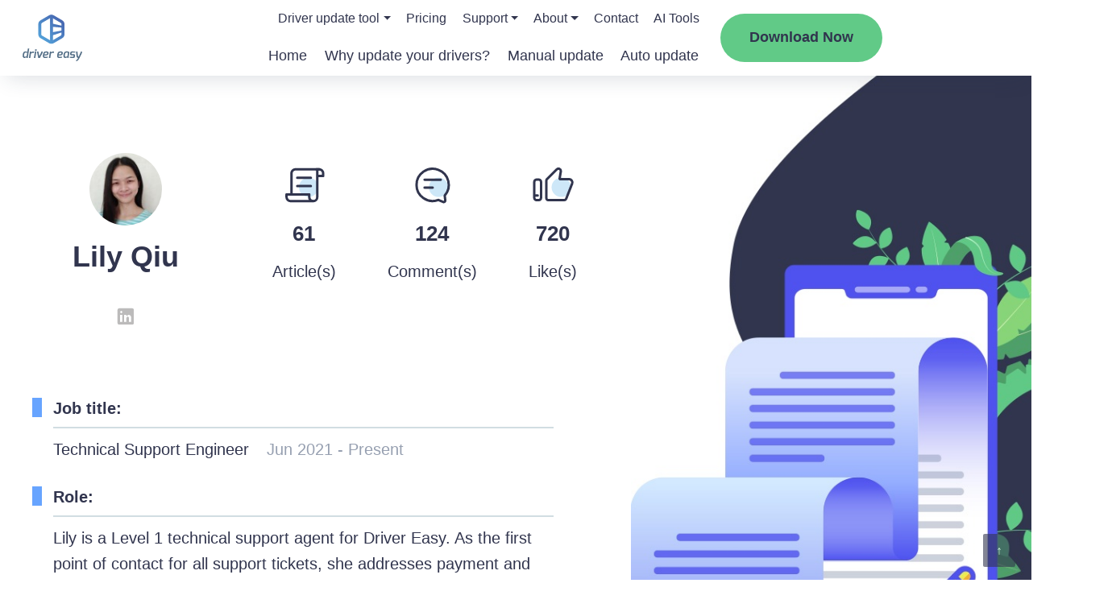

--- FILE ---
content_type: text/html; charset=UTF-8
request_url: https://www.drivereasy.com/author/lily-qiu/page/2/
body_size: 14389
content:
<!DOCTYPE html>
<!--[if IE 8]><html class="ie ie8" lang="en-US"><![endif]-->
<!--[if IE 9]><html class="ie ie9" lang="en-US"><![endif]-->
<!--[if !(IE 8) & !(IE 9)]><!-->
<html lang="en-US"><!--<![endif]-->

<head>

    <!-- Google Tag Manager -->
    <script>
        (function(w, d, s, l, i) {
            w[l] = w[l] || [];
            w[l].push({
                'gtm.start': new Date().getTime(),
                event: 'gtm.js'
            });
            var f = d.getElementsByTagName(s)[0],
                j = d.createElement(s),
                dl = l != 'dataLayer' ? '&l=' + l : '';
            j.async = true;
            j.src =
                'https://www.googletagmanager.com/gtm.js?id=' + i + dl;
            f.parentNode.insertBefore(j, f);
        })(window, document, 'script', 'dataLayer', 'GTM-KCHQH4W');
    </script>
    <!-- End Google Tag Manager -->

    <meta charset="UTF-8">
    <meta http-equiv="X-UA-Compatible" content="IE=Edge">
    <meta name="viewport" content="width=device-width, initial-scale=1.0">
    <title>Lily Qiu, Author at Driver Easy - Page 2 of 6</title>
    <link rel="pingback" href="https://www.drivereasy.com/xmlrpc.php">
    <link rel="preconnect" href="//images.drivereasy.com">
    <link rel="preconnect" href="//www.google.com">
    <link rel="preconnect" href="//s.w.org">
    <link rel="preconnect" href="https://yt3.ggpht.com">
    <link rel="preconnect" href="https://i.ytimg.com">
    <link rel="preconnect" href="https://s.ytimg.com">
    <link rel="preconnect" href="https://www.youtube.com">
    <link rel="preconnect" href="https://www.google-analytics.com">
    <link rel="preconnect" href="https://www.googletagmanager.com">
    <link rel="preconnect" href="https://images.drivereasy.com">
    <!-- close it for site performance !-->
    <!--<script>-->
    <!--    (function(a, s, y, n, c, h, i, d, e) {-->
    <!--        s.className += ' ' + y;-->
    <!--        h.start = 1 * new Date;-->
    <!--        h.end = i = function() {-->
    <!--            s.className = s.className.replace(RegExp(' ?' + y), '')-->
    <!--        };-->
    <!--        (a[n] = a[n] || []).hide = h;-->
    <!--        setTimeout(function() {-->
    <!--            i();-->
    <!--            h.end = null-->
    <!--        }, c);-->
    <!--        h.timeout = c;-->
    <!--    })(window, document.documentElement, 'async-hide', 'dataLayer', 4000, {-->
    <!--        'GTM-KQPX499': true-->
    <!--    });-->
    <!--</script>-->
    <!-- Global site tag (gtag.js) - Google Analytics -->
    <script async src="https://www.googletagmanager.com/gtag/js?id=G-GQ0C7Y13TH"></script>
            <script>
            window.dataLayer = window.dataLayer || [];

            function gtag() {
                dataLayer.push(arguments);
            }

            gtag('js', new Date());
            gtag('config', 'G-GQ0C7Y13TH', {
                'dimension4': '',
                'linker': {
                    'domains': ['secure.2checkout.com']
                },
                'optimize_id': 'GTM-KQPX499'
            });
        </script>
    
    <meta name='robots' content='noindex, follow' />
	<style>img:is([sizes="auto" i], [sizes^="auto," i]) { contain-intrinsic-size: 3000px 1500px }</style>
	
	<!-- This site is optimized with the Yoast SEO Premium plugin v26.5 (Yoast SEO v26.8) - https://yoast.com/product/yoast-seo-premium-wordpress/ -->
	<meta property="og:locale" content="en_US" />
	<meta property="og:type" content="profile" />
	<meta property="og:title" content="Lily Qiu, Author at Driver Easy - Page 2 of 6" />
	<meta property="og:site_name" content="Driver Easy" />
	<meta name="twitter:card" content="summary_large_image" />
	<script type="application/ld+json" class="yoast-schema-graph">{"@context":"https://schema.org","@graph":[{"@type":"WebSite","@id":"https://www.drivereasy.com/#website","url":"https://www.drivereasy.com/","name":"Driver Easy","description":"Best Driver Updater Software 2020","publisher":{"@id":"https://www.drivereasy.com/#organization"},"potentialAction":[{"@type":"SearchAction","target":{"@type":"EntryPoint","urlTemplate":"https://www.drivereasy.com/?s={search_term_string}"},"query-input":{"@type":"PropertyValueSpecification","valueRequired":true,"valueName":"search_term_string"}}],"inLanguage":"en-US"},{"@type":"Organization","@id":"https://www.drivereasy.com/#organization","name":"Driver Easy","url":"https://www.drivereasy.com/","logo":{"@type":"ImageObject","inLanguage":"en-US","@id":"https://www.drivereasy.com/#/schema/logo/image/","url":"https://www.drivereasy.com/wp-content/uploads/2020/01/logo-de.jpg","contentUrl":"https://www.drivereasy.com/wp-content/uploads/2020/01/logo-de.jpg","width":168,"height":112,"caption":"Driver Easy"},"image":{"@id":"https://www.drivereasy.com/#/schema/logo/image/"}}]}</script>
	<!-- / Yoast SEO Premium plugin. -->


<link rel='dns-prefetch' href='//images.drivereasy.com' />
<link rel="alternate" type="application/rss+xml" title="Driver Easy &raquo; Feed" href="https://www.drivereasy.com/feed/" />
<link rel="alternate" type="application/rss+xml" title="Driver Easy &raquo; Comments Feed" href="https://www.drivereasy.com/comments/feed/" />
<link rel="alternate" type="application/rss+xml" title="Driver Easy &raquo; Posts by Lily Qiu Feed" href="https://www.drivereasy.com/author/lily-qiu/feed/" />
<link rel='stylesheet' id='wp-block-library-css' href='https://www.drivereasy.com/wp-includes/css/dist/block-library/style.min.css?ver=6.8.3'  media='all' />
<style id='classic-theme-styles-inline-css' type='text/css'>
/*! This file is auto-generated */
.wp-block-button__link{color:#fff;background-color:#32373c;border-radius:9999px;box-shadow:none;text-decoration:none;padding:calc(.667em + 2px) calc(1.333em + 2px);font-size:1.125em}.wp-block-file__button{background:#32373c;color:#fff;text-decoration:none}
</style>
<link rel='stylesheet' id='ads-to-action-css' href='https://www.drivereasy.com/wp-content/plugins/easeware-ads-block/blocks/ads-to-action/ads-to-action.css?ver=1768977327'  media='all' />
<link rel='stylesheet' id='module-to-action-css' href='https://www.drivereasy.com/wp-content/plugins/easeware-google-adsense-module/blocks/module-to-action/module-to-action.css?ver=1768977327'  media='all' />
<link rel='stylesheet' id='auto-reply-to-action-css' href='https://www.drivereasy.com/wp-content/plugins/easeware-justanswer-bot/blocks/auto-reply-to-action/auto-reply-to-action.css?ver=1768977327'  media='all' />
<link rel='stylesheet' id='footer-ads-to-action-css' href='https://www.drivereasy.com/wp-content/plugins/easeware_footer_link_ads/blocks/footer-ads-to-action/footer-ads-to-action.css?ver=1768977327'  media='all' />
<link rel='stylesheet' id='text-to-action-css' href='https://www.drivereasy.com/wp-content/plugins/easeware_intelius_text_control_by_phone/blocks/text-to-action/text-to-action.css?ver=1768977327'  media='all' />
<style id='global-styles-inline-css' type='text/css'>
:root{--wp--preset--aspect-ratio--square: 1;--wp--preset--aspect-ratio--4-3: 4/3;--wp--preset--aspect-ratio--3-4: 3/4;--wp--preset--aspect-ratio--3-2: 3/2;--wp--preset--aspect-ratio--2-3: 2/3;--wp--preset--aspect-ratio--16-9: 16/9;--wp--preset--aspect-ratio--9-16: 9/16;--wp--preset--color--black: #000000;--wp--preset--color--cyan-bluish-gray: #abb8c3;--wp--preset--color--white: #ffffff;--wp--preset--color--pale-pink: #f78da7;--wp--preset--color--vivid-red: #cf2e2e;--wp--preset--color--luminous-vivid-orange: #ff6900;--wp--preset--color--luminous-vivid-amber: #fcb900;--wp--preset--color--light-green-cyan: #7bdcb5;--wp--preset--color--vivid-green-cyan: #00d084;--wp--preset--color--pale-cyan-blue: #8ed1fc;--wp--preset--color--vivid-cyan-blue: #0693e3;--wp--preset--color--vivid-purple: #9b51e0;--wp--preset--gradient--vivid-cyan-blue-to-vivid-purple: linear-gradient(135deg,rgba(6,147,227,1) 0%,rgb(155,81,224) 100%);--wp--preset--gradient--light-green-cyan-to-vivid-green-cyan: linear-gradient(135deg,rgb(122,220,180) 0%,rgb(0,208,130) 100%);--wp--preset--gradient--luminous-vivid-amber-to-luminous-vivid-orange: linear-gradient(135deg,rgba(252,185,0,1) 0%,rgba(255,105,0,1) 100%);--wp--preset--gradient--luminous-vivid-orange-to-vivid-red: linear-gradient(135deg,rgba(255,105,0,1) 0%,rgb(207,46,46) 100%);--wp--preset--gradient--very-light-gray-to-cyan-bluish-gray: linear-gradient(135deg,rgb(238,238,238) 0%,rgb(169,184,195) 100%);--wp--preset--gradient--cool-to-warm-spectrum: linear-gradient(135deg,rgb(74,234,220) 0%,rgb(151,120,209) 20%,rgb(207,42,186) 40%,rgb(238,44,130) 60%,rgb(251,105,98) 80%,rgb(254,248,76) 100%);--wp--preset--gradient--blush-light-purple: linear-gradient(135deg,rgb(255,206,236) 0%,rgb(152,150,240) 100%);--wp--preset--gradient--blush-bordeaux: linear-gradient(135deg,rgb(254,205,165) 0%,rgb(254,45,45) 50%,rgb(107,0,62) 100%);--wp--preset--gradient--luminous-dusk: linear-gradient(135deg,rgb(255,203,112) 0%,rgb(199,81,192) 50%,rgb(65,88,208) 100%);--wp--preset--gradient--pale-ocean: linear-gradient(135deg,rgb(255,245,203) 0%,rgb(182,227,212) 50%,rgb(51,167,181) 100%);--wp--preset--gradient--electric-grass: linear-gradient(135deg,rgb(202,248,128) 0%,rgb(113,206,126) 100%);--wp--preset--gradient--midnight: linear-gradient(135deg,rgb(2,3,129) 0%,rgb(40,116,252) 100%);--wp--preset--font-size--small: 13px;--wp--preset--font-size--medium: 20px;--wp--preset--font-size--large: 36px;--wp--preset--font-size--x-large: 42px;--wp--preset--spacing--20: 0.44rem;--wp--preset--spacing--30: 0.67rem;--wp--preset--spacing--40: 1rem;--wp--preset--spacing--50: 1.5rem;--wp--preset--spacing--60: 2.25rem;--wp--preset--spacing--70: 3.38rem;--wp--preset--spacing--80: 5.06rem;--wp--preset--shadow--natural: 6px 6px 9px rgba(0, 0, 0, 0.2);--wp--preset--shadow--deep: 12px 12px 50px rgba(0, 0, 0, 0.4);--wp--preset--shadow--sharp: 6px 6px 0px rgba(0, 0, 0, 0.2);--wp--preset--shadow--outlined: 6px 6px 0px -3px rgba(255, 255, 255, 1), 6px 6px rgba(0, 0, 0, 1);--wp--preset--shadow--crisp: 6px 6px 0px rgba(0, 0, 0, 1);}:where(.is-layout-flex){gap: 0.5em;}:where(.is-layout-grid){gap: 0.5em;}body .is-layout-flex{display: flex;}.is-layout-flex{flex-wrap: wrap;align-items: center;}.is-layout-flex > :is(*, div){margin: 0;}body .is-layout-grid{display: grid;}.is-layout-grid > :is(*, div){margin: 0;}:where(.wp-block-columns.is-layout-flex){gap: 2em;}:where(.wp-block-columns.is-layout-grid){gap: 2em;}:where(.wp-block-post-template.is-layout-flex){gap: 1.25em;}:where(.wp-block-post-template.is-layout-grid){gap: 1.25em;}.has-black-color{color: var(--wp--preset--color--black) !important;}.has-cyan-bluish-gray-color{color: var(--wp--preset--color--cyan-bluish-gray) !important;}.has-white-color{color: var(--wp--preset--color--white) !important;}.has-pale-pink-color{color: var(--wp--preset--color--pale-pink) !important;}.has-vivid-red-color{color: var(--wp--preset--color--vivid-red) !important;}.has-luminous-vivid-orange-color{color: var(--wp--preset--color--luminous-vivid-orange) !important;}.has-luminous-vivid-amber-color{color: var(--wp--preset--color--luminous-vivid-amber) !important;}.has-light-green-cyan-color{color: var(--wp--preset--color--light-green-cyan) !important;}.has-vivid-green-cyan-color{color: var(--wp--preset--color--vivid-green-cyan) !important;}.has-pale-cyan-blue-color{color: var(--wp--preset--color--pale-cyan-blue) !important;}.has-vivid-cyan-blue-color{color: var(--wp--preset--color--vivid-cyan-blue) !important;}.has-vivid-purple-color{color: var(--wp--preset--color--vivid-purple) !important;}.has-black-background-color{background-color: var(--wp--preset--color--black) !important;}.has-cyan-bluish-gray-background-color{background-color: var(--wp--preset--color--cyan-bluish-gray) !important;}.has-white-background-color{background-color: var(--wp--preset--color--white) !important;}.has-pale-pink-background-color{background-color: var(--wp--preset--color--pale-pink) !important;}.has-vivid-red-background-color{background-color: var(--wp--preset--color--vivid-red) !important;}.has-luminous-vivid-orange-background-color{background-color: var(--wp--preset--color--luminous-vivid-orange) !important;}.has-luminous-vivid-amber-background-color{background-color: var(--wp--preset--color--luminous-vivid-amber) !important;}.has-light-green-cyan-background-color{background-color: var(--wp--preset--color--light-green-cyan) !important;}.has-vivid-green-cyan-background-color{background-color: var(--wp--preset--color--vivid-green-cyan) !important;}.has-pale-cyan-blue-background-color{background-color: var(--wp--preset--color--pale-cyan-blue) !important;}.has-vivid-cyan-blue-background-color{background-color: var(--wp--preset--color--vivid-cyan-blue) !important;}.has-vivid-purple-background-color{background-color: var(--wp--preset--color--vivid-purple) !important;}.has-black-border-color{border-color: var(--wp--preset--color--black) !important;}.has-cyan-bluish-gray-border-color{border-color: var(--wp--preset--color--cyan-bluish-gray) !important;}.has-white-border-color{border-color: var(--wp--preset--color--white) !important;}.has-pale-pink-border-color{border-color: var(--wp--preset--color--pale-pink) !important;}.has-vivid-red-border-color{border-color: var(--wp--preset--color--vivid-red) !important;}.has-luminous-vivid-orange-border-color{border-color: var(--wp--preset--color--luminous-vivid-orange) !important;}.has-luminous-vivid-amber-border-color{border-color: var(--wp--preset--color--luminous-vivid-amber) !important;}.has-light-green-cyan-border-color{border-color: var(--wp--preset--color--light-green-cyan) !important;}.has-vivid-green-cyan-border-color{border-color: var(--wp--preset--color--vivid-green-cyan) !important;}.has-pale-cyan-blue-border-color{border-color: var(--wp--preset--color--pale-cyan-blue) !important;}.has-vivid-cyan-blue-border-color{border-color: var(--wp--preset--color--vivid-cyan-blue) !important;}.has-vivid-purple-border-color{border-color: var(--wp--preset--color--vivid-purple) !important;}.has-vivid-cyan-blue-to-vivid-purple-gradient-background{background: var(--wp--preset--gradient--vivid-cyan-blue-to-vivid-purple) !important;}.has-light-green-cyan-to-vivid-green-cyan-gradient-background{background: var(--wp--preset--gradient--light-green-cyan-to-vivid-green-cyan) !important;}.has-luminous-vivid-amber-to-luminous-vivid-orange-gradient-background{background: var(--wp--preset--gradient--luminous-vivid-amber-to-luminous-vivid-orange) !important;}.has-luminous-vivid-orange-to-vivid-red-gradient-background{background: var(--wp--preset--gradient--luminous-vivid-orange-to-vivid-red) !important;}.has-very-light-gray-to-cyan-bluish-gray-gradient-background{background: var(--wp--preset--gradient--very-light-gray-to-cyan-bluish-gray) !important;}.has-cool-to-warm-spectrum-gradient-background{background: var(--wp--preset--gradient--cool-to-warm-spectrum) !important;}.has-blush-light-purple-gradient-background{background: var(--wp--preset--gradient--blush-light-purple) !important;}.has-blush-bordeaux-gradient-background{background: var(--wp--preset--gradient--blush-bordeaux) !important;}.has-luminous-dusk-gradient-background{background: var(--wp--preset--gradient--luminous-dusk) !important;}.has-pale-ocean-gradient-background{background: var(--wp--preset--gradient--pale-ocean) !important;}.has-electric-grass-gradient-background{background: var(--wp--preset--gradient--electric-grass) !important;}.has-midnight-gradient-background{background: var(--wp--preset--gradient--midnight) !important;}.has-small-font-size{font-size: var(--wp--preset--font-size--small) !important;}.has-medium-font-size{font-size: var(--wp--preset--font-size--medium) !important;}.has-large-font-size{font-size: var(--wp--preset--font-size--large) !important;}.has-x-large-font-size{font-size: var(--wp--preset--font-size--x-large) !important;}
:where(.wp-block-post-template.is-layout-flex){gap: 1.25em;}:where(.wp-block-post-template.is-layout-grid){gap: 1.25em;}
:where(.wp-block-columns.is-layout-flex){gap: 2em;}:where(.wp-block-columns.is-layout-grid){gap: 2em;}
:root :where(.wp-block-pullquote){font-size: 1.5em;line-height: 1.6;}
</style>
<link rel='stylesheet' id='drivereasy-style-css' href='https://www.drivereasy.com/wp-content/themes/drivereasy/style.css?ver=1768977327'  media='all' />
<link rel='stylesheet' id='people-search-all-styles-css' href='https://www.drivereasy.com/wp-content/themes/drivereasy/css/people-search-all-styles.css?ver=1768977327'  media='all' />
<script  src="https://www.drivereasy.com/wp-content/plugins/easeware-justanswer-bot/script.js?ver=1768977327" id="bot-script-js"></script>
<script  src="https://www.drivereasy.com/wp-content/themes/drivereasy/js/jquery-3.5.1.min.js?ver=6.8.3" id="jquery-js"></script>
<!--[if lt IE 9]>
<script  src="https://images.drivereasy.com/wp-content/themes/drivereasy/js/html5.js?ver=20200430" id="html5-js"></script>
<![endif]-->
<script  src="https://www.drivereasy.com/wp-content/themes/drivereasy/js/functions.js?ver=1768977327" id="drivereasy-script-js"></script>
<link rel="https://api.w.org/" href="https://www.drivereasy.com/wp-json/" /><link rel="alternate" title="JSON" type="application/json" href="https://www.drivereasy.com/wp-json/wp/v2/users/54" /><link rel="EditURI" type="application/rsd+xml" title="RSD" href="https://www.drivereasy.com/xmlrpc.php?rsd" />
</head>

<body class="archive paged author author-lily-qiu author-54 paged-2 author-paged-2 wp-theme-drivereasy sidebar">

    <!-- Google Tag Manager (noscript) -->
    <noscript>
        <iframe src='https://www.googletagmanager.com/ns.html?id=GTM-KCHQH4W' height='0' width='0' style='display:none;visibility:hidden'></iframe>
    </noscript>
    <!-- End Google Tag Manager (noscript) -->

    <a class="go-to-top" href="#" title="Back to top"></a>
    <div class="hfeed site" id="page">
        <header class="header">
            <div class="row middle">
                <div class="logo fleft">
                    <a href="https://www.drivereasy.com/"><img src="https://www.drivereasy.com/wp-content/themes/drivereasy/images/logo.svg" width="90" height="70" alt="Driver Easy" /></a>
                </div>
                                    <nav class="navigation">
                        <input type="checkbox" id="toggle" />
                        <div class="menu">
                            <label for="toggle" class="toggle" data-open="≡" data-close="×"></label>
                            <div class="sub-menu fright"><ul class="menu_item"><li id="menu-item-140391" class="menu-item menu-item-type-custom menu-item-object-custom menu-item-has-children menu-item-140391"><a href="#">Driver update tool</a>
<ul class="sub-menu">
	<li id="menu-item-115664" class="menu-item menu-item-type-post_type menu-item-object-page menu-item-115664"><a href="https://www.drivereasy.com/tour/">Demo &#038; features</a></li>
	<li id="menu-item-116558" class="menu-item menu-item-type-post_type menu-item-object-page menu-item-116558"><a href="https://www.drivereasy.com/download-free-version/">Download TRIAL version</a></li>
	<li id="menu-item-115666" class="menu-item menu-item-type-custom menu-item-object-custom menu-item-115666"><a href="https://www.drivereasy.com/buy.php?comeid=NavBuyProLink">Buy PRO version</a></li>
</ul>
</li>
<li id="menu-item-187526" class="menu-item menu-item-type-custom menu-item-object-custom menu-item-187526"><a href="https://www.drivereasy.com/buy.php?comeid=NavBuyLink">Pricing</a></li>
<li id="menu-item-140389" class="menu-item menu-item-type-custom menu-item-object-custom menu-item-has-children menu-item-140389"><a href="#">Support</a>
<ul class="sub-menu">
	<li id="menu-item-115668" class="menu-item menu-item-type-post_type menu-item-object-help menu-item-115668"><a href="https://www.drivereasy.com/help/faq/">FAQs</a></li>
	<li id="menu-item-115669" class="menu-item menu-item-type-post_type menu-item-object-page menu-item-115669"><a href="https://www.drivereasy.com/driver-easy-certified/">Driver Certification</a></li>
	<li id="menu-item-115670" class="menu-item menu-item-type-post_type menu-item-object-page menu-item-115670"><a href="https://www.drivereasy.com/knowledge/">Windows Knowledge Base</a></li>
	<li id="menu-item-115671" class="menu-item menu-item-type-post_type menu-item-object-page menu-item-115671"><a href="https://www.drivereasy.com/help5-5/">Help for Driver Easy</a></li>
	<li id="menu-item-117389" class="menu-item menu-item-type-custom menu-item-object-custom menu-item-117389"><a href="https://www.drivereasy.com/category/software-updates/">Release Notes</a></li>
	<li id="menu-item-116559" class="menu-item menu-item-type-post_type menu-item-object-page menu-item-116559"><a href="https://www.drivereasy.com/tech-support/">Contact Support</a></li>
</ul>
</li>
<li id="menu-item-140390" class="menu-item menu-item-type-custom menu-item-object-custom menu-item-has-children menu-item-140390"><a href="#">About</a>
<ul class="sub-menu">
	<li id="menu-item-115675" class="menu-item menu-item-type-post_type menu-item-object-page menu-item-115675"><a href="https://www.drivereasy.com/about-us/">About us</a></li>
	<li id="menu-item-115676" class="menu-item menu-item-type-post_type menu-item-object-page menu-item-115676"><a href="https://www.drivereasy.com/affiliate/">Become an affiliate</a></li>
	<li id="menu-item-115677" class="menu-item menu-item-type-post_type menu-item-object-page menu-item-115677"><a href="https://www.drivereasy.com/press-kits/">Press kits</a></li>
	<li id="menu-item-115678" class="menu-item menu-item-type-post_type menu-item-object-page menu-item-115678"><a href="https://www.drivereasy.com/magazine-covermount/">Magazine covermount</a></li>
	<li id="menu-item-121482" class="menu-item menu-item-type-post_type menu-item-object-page menu-item-121482"><a href="https://www.drivereasy.com/media-coverage/">Media coverage</a></li>
	<li id="menu-item-115672" class="menu-item menu-item-type-post_type menu-item-object-page current_page_parent menu-item-115672"><a href="https://www.drivereasy.com/blog/">Blog</a></li>
</ul>
</li>
<li id="menu-item-115679" class="menu-item menu-item-type-post_type menu-item-object-page menu-item-115679"><a href="https://www.drivereasy.com/contact-us/">Contact</a></li>
<li id="menu-item-201993" class="menu-item menu-item-type-custom menu-item-object-custom menu-item-201993"><a href="https://www.supereasy.com/ai/">AI Tools</a></li>
</ul></div>                            <div class="clear"></div>
                            <div class="main-menu fright"><ul class="menu_item"><li id="menu-item-116563" class="menu-item menu-item-type-custom menu-item-object-custom menu-item-home menu-item-116563"><a href="https://www.drivereasy.com/">Home</a></li>
<li id="menu-item-116549" class="menu-item menu-item-type-post_type menu-item-object-page menu-item-116549"><a href="https://www.drivereasy.com/why-update-your-drivers/">Why update your drivers?</a></li>
<li id="menu-item-116555" class="menu-item menu-item-type-post_type menu-item-object-page menu-item-116555"><a href="https://www.drivereasy.com/manual-update/">Manual update</a></li>
<li id="menu-item-116553" class="menu-item menu-item-type-post_type menu-item-object-page menu-item-116553"><a href="https://www.drivereasy.com/auto-update/">Auto update</a></li>
</ul></div>                        </div>
                    </nav>

                                                <div class='navbutton'>
                                <a title="Download Now"  href='https://www.drivereasy.com/header/DriverEasy_Setup.exe' onclick="gtag('event', 'click', {'event_category': 'download', 'event_label': 'NavDownloadButton', 'value': 1, 'non_interaction': true });">
                                    <button class="download">
                                        <span >Download Now</span>
                                    </button>
                                </a>
                                <a href="/buy.php?comeid=NavBuyButton" onclick="gtag('event', 'click', {'event_category': 'link', 'event_label': 'NavBuyButton', 'value': 1, 'non_interaction': true });">
                                    <span class="btn-buy">BUY NOW </span>
                                </a>
                            </div>
                                                </div>
        </header>



        <div id="install-tips-mask" style="display: none;">
            <!-- en apply new design -->
                            <div class="download-popup">
                    <div class="install-tips-close-download-arrow-overlay">X</div>
                    <div class="download-step-image d-flex">
                        <div class="bt-text" id="bt-text">
                            <p>No file downloaded?</p>
                            <a class="download_again_link" href="https://www.drivereasy.com/kb/DriverEasy_Setup.exe" onclick="gtag('event', 'click', {event_category: 'download', event_label: 'kbde-TipsMaskDownloadButton', value: 1, non_interaction: true });">Try again...</a>
                        </div>
                        <img src="/wp-content/themes/drivereasy/images/download-step/arrow.svg" class="stop-arrow" alt="" id="arrow-image">

                        <script>
                            const isEdge = /Edg\//.test(navigator.userAgent) && /Chrome\//.test(navigator.userAgent);
                            const isChrome = /Chrome\//.test(navigator.userAgent) && !/Edg\//.test(navigator.userAgent);
                            const isFirefox = /Firefox\/\d+/.test(navigator.userAgent);

                            const btText = document.getElementById('bt-text');
                            const arrowImage = document.getElementById('arrow-image');

                            // if (isEdge || isFirefox) {
                            //     btText.classList.remove('bt-text-chrome');
                            //     btText.classList.add('bt-text');
                            //     arrowImage.src = "/wp-content/themes/drivereasy/images/download-step/arrow.svg";
                            // } else if (isChrome) {
                            //     btText.classList.remove('bt-text');
                            //     btText.classList.add('bt-text-chrome');
                            //     arrowImage.src = "/wp-content/themes/drivereasy/images/download-step/arrow-left.svg";
                            //     arrowImage.classList.remove('stop-arrow');
                            //     arrowImage.classList.add('stop-arrow-left');
                            // }

                            btText.classList.remove('bt-text-chrome');
                            btText.classList.add('bt-text');
                            arrowImage.src = "/wp-content/themes/drivereasy/images/download-step/arrow.svg";
                        </script>
                        <div class="step-image-wrapper d-flex flex-column">
                            <div class="step-box step1">
                                <span>Step 1</span>
                                <img src="/wp-content/themes/drivereasy/images/download-step/step1.png" alt="" />
                            </div>
                            <div class="step-box step2">
                                <span>Step2</span>
                                <img src="/wp-content/themes/drivereasy/images/download-step/step2.png" alt="" />
                            </div>
                            <div class="step-box step3">
                                <span>Step3</span>
                                <img src="/wp-content/themes/drivereasy/images/download-step/step3.png" alt="" />
                            </div>
                            <div class="step-box step4">
                                <span>Step4</span>
                                <img src="/wp-content/themes/drivereasy/images/download-step/step4.png" alt="" />
                            </div>
                        </div>
                        <div class="lt-text">
                            <p>To</p>
                            <p>install</p>
                            <p>Driver Easy</p>
                        </div>
                    </div>
                </div>
            
                    </div><div id="primary" class="content-area">

	<div class="container">
		
			
<style>
.author-info .row ul li { margin: 1em 2em;text-align: center; }
.author-info .row ul li b {font-size: 1.625em;}
.author-info .row ul li p{ margin:.5em 0; }
.author-info h5 { border-bottom: 2px solid #d1dde2; margin:1em 0 .5em; padding: .5em 0; }
.author-info h5:before {content: "";position: absolute;margin-left: -26px;width: 12px;border-bottom: 24px solid rgba(103,164,255,1);z-index: -1;}
.author-info .col-3 { text-align: center; }
.author-info .author-description p { margin:0 0 10px; }
.author-info a { text-decoration: none; }
.author-info span.txtcolor { padding-left: 16px; }
.author-avatar-bg {min-height: 1000px;}
.author-avatar-bg img {position: absolute; top:0;right: 0;z-index: -1;}
a.certificate-image{margin: 5px}
a.certificate-image > img{max-width : 128px !important;height:auto !important;}
@media screen and (max-width:1400px){
.author-avatar-bg img {right: -100px;}
}
@media screen and (max-width:1100px){
.author-avatar-bg img {right: -200px;width: auto;max-width: 60%;}
}
@media screen and (max-width:1000px){
.author-avatar-bg {display: none;}
.author-info{text-align: left;}
.author-info .row .col-9 .row .col-3 {float: left;width:25%;}
.author-info .row .col-9 .row .col-9 {float: left;width:75%;}
}
@media screen and (max-width:750px){
.author-info .row .col-9 .row .col-3,.author-info .row .col-9 .row .col-9 {float: none;width:100%;}
}
@media screen and (max-width:600px){
.author-info .row ul li { margin: 1em 1.3em; }
.author-info .row .col-9 .row .col-3,.author-info .row .col-9 .row .col-9 {float: none;width:100%;}
}
@media screen and (max-width:400px){
.author-info .row ul li { margin: 1em; }
}
</style>

<div class="author-info">
    <div class="row">
        <div class="col-9">

            <div class="row">
                <div class="col-3">
                   <div class="author-avatar">
                    <img alt='' src='https://secure.gravatar.com/avatar/3c150fc4994ae7df810579bd83c2db0ef39870f3c88cfec55f3eb9c00305c060?s=96&#038;d=mm&#038;r=g' srcset='https://secure.gravatar.com/avatar/3c150fc4994ae7df810579bd83c2db0ef39870f3c88cfec55f3eb9c00305c060?s=192&#038;d=mm&#038;r=g 2x' class='avatar avatar-96 photo' height='96' width='96' decoding='async'/>    </div>
    <h2 class="author-title">Lily Qiu</h2>
    <p class="author-social">
                                    <a href="https://www.linkedin.com/in/lily-qiu-635a31213/"><img loading="lazy" src="https://www.drivereasy.com/wp-content/themes/drivereasy/images/social-linkedin.png" width="44" height="54" alt="Logo of LinkedIn"></a>
                    
    </p>
</div>
<div class="col-9">
                <ul class="col-12">
            <li class="fleft">
                <p><img loading="lazy" src="/wp-content/themes/drivereasy/images/common/author/icon-articles.svg" width="60" height="60" alt=""></p>
                <b>61</b>
                <p>Article(s)</p>
            </li>
                            <li class="fleft">
                <p><img loading="lazy" src="/wp-content/themes/drivereasy/images/common/author/icon-comments.svg" width="60" height="60" alt=""></p>
                <b>124</b>
                <p>Comment(s)</p>
            </li>
                            <li class="fleft">
                <p><img loading="lazy" src="/wp-content/themes/drivereasy/images/common/author/icon-likes.svg" width="60" height="60" alt=""></p>
                <b>720</b>
                <p>Like(s)</p>
            </li>
            </ul>
        </div>

    </div>
    <div class="author-description col-9">
                            <h5>Job title:</h5>
            <p>Technical Support Engineer <span class="txtcolor">Jun 2021 - Present</span></p>
                
                
        

                    <h5>Role:</h5>
            <p>Lily is a Level 1 technical support agent for Driver Easy. As the first point of contact for all support tickets, she addresses payment and subscription questions directly, and for highly technical questions, she ensures we have all necessary information before escalating the ticket to our Level 2 technical support agents.</p>
        
        
         </div>

</div>

<div class="col-3">
    <div class="author-avatar-bg">
        <img loading="lazy" src="https://images.drivereasy.com/wp-content/uploads/2020/06/author_v2_writer_man.jpg" width="597" alt="1186">        
    </div>
</div>

</div>
</div>
			<div class="sticky-sidebar">
				<div class="site-author fleft" role="main">
					<div class="author-latest">
						<div class="kbhome-title">
							<span>Articles by This Author</span>
						</div>
					</div>	

											
<article class="author white-bg">
	<header class="entry-header">

					<a href="https://www.drivereasy.com/knowledge/solved-microsoft-flight-simulator-2020-stuck-on-checking-for-updates/" title="[SOLVED] Microsoft Flight Simulator 2020 Stuck on &#8220;Checking For Updates&#8221;">
				<div class="authorlist-img" style="background-image: url('https://images.drivereasy.com/wp-content/uploads/2021/09/MFS-checking-for-updates.jpg')">
					<div class="author-cover">
					</div>
				</div>
			</a>

		
						<h1 class="entry-title">
					<a href="https://www.drivereasy.com/knowledge/solved-microsoft-flight-simulator-2020-stuck-on-checking-for-updates/" rel="bookmark">[SOLVED] Microsoft Flight Simulator 2020 Stuck on &#8220;Checking For Updates&#8221;</a>
				</h1>
			
			<!-- Add meta -->

		</header>

		<div class="entry-content">
			Recently, Microsoft Flight Simulator 2020 has released a new update to fix various crashes in-game a...		</div><!-- .entry-content -->

		<div class="authorlist-bottom">
			<div class="post-meta-info-share clearfix">
				<div class="post-meta-share-inner">
					<div class="social-sharing">
						<a class="share-bar-el icon-facebook"  href="http://www.facebook.com/sharer.php?u=https://www.drivereasy.com/knowledge/solved-microsoft-flight-simulator-2020-stuck-on-checking-for-updates/&amp;t=[SOLVED] Microsoft Flight Simulator 2020 Stuck on &#8220;Checking For Updates&#8221;" target="_blank" ><div alt="Click to share Facebook" class="share social-facebook-home"><img src="/wp-content/themes/drivereasy/images/common/social-facebook.svg" /></div></a>
						<a class="share-bar-el icon-twitter" href="https://twitter.com/intent/tweet?text=https://www.drivereasy.com/knowledge/solved-microsoft-flight-simulator-2020-stuck-on-checking-for-updates/" target="_blank" ><div alt="Click to share Twitter" class="share social-twitter-home"><img src="/wp-content/themes/drivereasy/images/common/social-twitter.svg" /></div></a> 
						<a class="share-bar-el icon-reddit" href="http://www.reddit.com/submit?url=https://www.drivereasy.com/knowledge/solved-microsoft-flight-simulator-2020-stuck-on-checking-for-updates/&title=[SOLVED] Microsoft Flight Simulator 2020 Stuck on &#8220;Checking For Updates&#8221;"  target="_blank" ><div alt="Click to share Reddit" class="share social-reddit-home"><img src="/wp-content/themes/drivereasy/images/common/social-reddit.svg" /></div></a> 
					</div>
				</div>
			</div>
			<div class="list-time">
				<time class="updated published" datetime="2025-01-13T07:23:33+00:00">
				1 year ago</time> 
			</div>

		</div>
		
	</article>
												
<article class="author white-bg">
	<header class="entry-header">

				<!-- Add Featured image -->
		<a href="https://www.drivereasy.com/knowledge/solved-minecraft-black-screen-issue/" title="[SOLVED] Minecraft Black Screen Issue">
			<div class="authorlist-img" style="background-image: url('https://images.drivereasy.com/wp-content/uploads/2021/08/minecraft-600x188.png')">
			</div>
		</a>
		
						<h1 class="entry-title">
					<a href="https://www.drivereasy.com/knowledge/solved-minecraft-black-screen-issue/" rel="bookmark">[SOLVED] Minecraft Black Screen Issue</a>
				</h1>
			
			<!-- Add meta -->

		</header>

		<div class="entry-content">
			As one of the most popular video games, Minecraft keeps releasing new updates to bring new content. ...		</div><!-- .entry-content -->

		<div class="authorlist-bottom">
			<div class="post-meta-info-share clearfix">
				<div class="post-meta-share-inner">
					<div class="social-sharing">
						<a class="share-bar-el icon-facebook"  href="http://www.facebook.com/sharer.php?u=https://www.drivereasy.com/knowledge/solved-minecraft-black-screen-issue/&amp;t=[SOLVED] Minecraft Black Screen Issue" target="_blank" ><div alt="Click to share Facebook" class="share social-facebook-home"><img src="/wp-content/themes/drivereasy/images/common/social-facebook.svg" /></div></a>
						<a class="share-bar-el icon-twitter" href="https://twitter.com/intent/tweet?text=https://www.drivereasy.com/knowledge/solved-minecraft-black-screen-issue/" target="_blank" ><div alt="Click to share Twitter" class="share social-twitter-home"><img src="/wp-content/themes/drivereasy/images/common/social-twitter.svg" /></div></a> 
						<a class="share-bar-el icon-reddit" href="http://www.reddit.com/submit?url=https://www.drivereasy.com/knowledge/solved-minecraft-black-screen-issue/&title=[SOLVED] Minecraft Black Screen Issue"  target="_blank" ><div alt="Click to share Reddit" class="share social-reddit-home"><img src="/wp-content/themes/drivereasy/images/common/social-reddit.svg" /></div></a> 
					</div>
				</div>
			</div>
			<div class="list-time">
				<time class="updated published" datetime="2025-01-03T10:37:13+00:00">
				1 year ago</time> 
			</div>

		</div>
		
	</article>
												
<article class="author white-bg">
	<header class="entry-header">

					<a href="https://www.drivereasy.com/knowledge/fix-corrupted-system-files-on-windows-10/" title="How to Fix Corrupted System Files on Windows 10, 11">
				<div class="authorlist-img" style="background-image: url('https://images.drivereasy.com/wp-content/uploads/2022/03/cmd-run-as-admin.jpg')">
					<div class="author-cover">
					</div>
				</div>
			</a>

		
						<h1 class="entry-title">
					<a href="https://www.drivereasy.com/knowledge/fix-corrupted-system-files-on-windows-10/" rel="bookmark">How to Fix Corrupted System Files on Windows 10, 11</a>
				</h1>
			
			<!-- Add meta -->

		</header>

		<div class="entry-content">
			If your PC isn’t working well, it can be due to missing or corrupted system files. When this happe...		</div><!-- .entry-content -->

		<div class="authorlist-bottom">
			<div class="post-meta-info-share clearfix">
				<div class="post-meta-share-inner">
					<div class="social-sharing">
						<a class="share-bar-el icon-facebook"  href="http://www.facebook.com/sharer.php?u=https://www.drivereasy.com/knowledge/fix-corrupted-system-files-on-windows-10/&amp;t=How to Fix Corrupted System Files on Windows 10, 11" target="_blank" ><div alt="Click to share Facebook" class="share social-facebook-home"><img src="/wp-content/themes/drivereasy/images/common/social-facebook.svg" /></div></a>
						<a class="share-bar-el icon-twitter" href="https://twitter.com/intent/tweet?text=https://www.drivereasy.com/knowledge/fix-corrupted-system-files-on-windows-10/" target="_blank" ><div alt="Click to share Twitter" class="share social-twitter-home"><img src="/wp-content/themes/drivereasy/images/common/social-twitter.svg" /></div></a> 
						<a class="share-bar-el icon-reddit" href="http://www.reddit.com/submit?url=https://www.drivereasy.com/knowledge/fix-corrupted-system-files-on-windows-10/&title=How to Fix Corrupted System Files on Windows 10, 11"  target="_blank" ><div alt="Click to share Reddit" class="share social-reddit-home"><img src="/wp-content/themes/drivereasy/images/common/social-reddit.svg" /></div></a> 
					</div>
				</div>
			</div>
			<div class="list-time">
				<time class="updated published" datetime="2024-11-07T06:37:32+00:00">
				1 year ago</time> 
			</div>

		</div>
		
	</article>
												
<article class="author white-bg">
	<header class="entry-header">

					<a href="https://www.drivereasy.com/knowledge/fnaf-security-breach-crashing-on-pc/" title="[FIXED] FNAF Security Breach Crashing on PC">
				<div class="authorlist-img" style="background-image: url('https://images.drivereasy.com/wp-content/uploads/2021/12/Five-Nights-at-Freddys-Security-Breach.jpg')">
					<div class="author-cover">
					</div>
				</div>
			</a>

		
						<h1 class="entry-title">
					<a href="https://www.drivereasy.com/knowledge/fnaf-security-breach-crashing-on-pc/" rel="bookmark">[FIXED] FNAF Security Breach Crashing on PC</a>
				</h1>
			
			<!-- Add meta -->

		</header>

		<div class="entry-content">
			As the latest installment in the popular survival horror series, Five Nights at Freddy’s: Security...		</div><!-- .entry-content -->

		<div class="authorlist-bottom">
			<div class="post-meta-info-share clearfix">
				<div class="post-meta-share-inner">
					<div class="social-sharing">
						<a class="share-bar-el icon-facebook"  href="http://www.facebook.com/sharer.php?u=https://www.drivereasy.com/knowledge/fnaf-security-breach-crashing-on-pc/&amp;t=[FIXED] FNAF Security Breach Crashing on PC" target="_blank" ><div alt="Click to share Facebook" class="share social-facebook-home"><img src="/wp-content/themes/drivereasy/images/common/social-facebook.svg" /></div></a>
						<a class="share-bar-el icon-twitter" href="https://twitter.com/intent/tweet?text=https://www.drivereasy.com/knowledge/fnaf-security-breach-crashing-on-pc/" target="_blank" ><div alt="Click to share Twitter" class="share social-twitter-home"><img src="/wp-content/themes/drivereasy/images/common/social-twitter.svg" /></div></a> 
						<a class="share-bar-el icon-reddit" href="http://www.reddit.com/submit?url=https://www.drivereasy.com/knowledge/fnaf-security-breach-crashing-on-pc/&title=[FIXED] FNAF Security Breach Crashing on PC"  target="_blank" ><div alt="Click to share Reddit" class="share social-reddit-home"><img src="/wp-content/themes/drivereasy/images/common/social-reddit.svg" /></div></a> 
					</div>
				</div>
			</div>
			<div class="list-time">
				<time class="updated published" datetime="2024-11-07T06:32:54+00:00">
				1 year ago</time> 
			</div>

		</div>
		
	</article>
												
<article class="author white-bg">
	<header class="entry-header">

				<!-- Add Featured image -->
		<a href="https://www.drivereasy.com/knowledge/how-to-fix-zoom-high-cpu-usage/" title="[Solved] How to Fix Zoom High CPU Usage">
			<div class="authorlist-img" style="background-image: url('https://images.drivereasy.com/wp-content/uploads/2021/10/zoom-600x315.jpg')">
			</div>
		</a>
		
						<h1 class="entry-title">
					<a href="https://www.drivereasy.com/knowledge/how-to-fix-zoom-high-cpu-usage/" rel="bookmark">[Solved] How to Fix Zoom High CPU Usage</a>
				</h1>
			
			<!-- Add meta -->

		</header>

		<div class="entry-content">
			Experiencing extremely high CPU usage in Zoom? You&#8217;re not alone. Many users have reported this...		</div><!-- .entry-content -->

		<div class="authorlist-bottom">
			<div class="post-meta-info-share clearfix">
				<div class="post-meta-share-inner">
					<div class="social-sharing">
						<a class="share-bar-el icon-facebook"  href="http://www.facebook.com/sharer.php?u=https://www.drivereasy.com/knowledge/how-to-fix-zoom-high-cpu-usage/&amp;t=[Solved] How to Fix Zoom High CPU Usage" target="_blank" ><div alt="Click to share Facebook" class="share social-facebook-home"><img src="/wp-content/themes/drivereasy/images/common/social-facebook.svg" /></div></a>
						<a class="share-bar-el icon-twitter" href="https://twitter.com/intent/tweet?text=https://www.drivereasy.com/knowledge/how-to-fix-zoom-high-cpu-usage/" target="_blank" ><div alt="Click to share Twitter" class="share social-twitter-home"><img src="/wp-content/themes/drivereasy/images/common/social-twitter.svg" /></div></a> 
						<a class="share-bar-el icon-reddit" href="http://www.reddit.com/submit?url=https://www.drivereasy.com/knowledge/how-to-fix-zoom-high-cpu-usage/&title=[Solved] How to Fix Zoom High CPU Usage"  target="_blank" ><div alt="Click to share Reddit" class="share social-reddit-home"><img src="/wp-content/themes/drivereasy/images/common/social-reddit.svg" /></div></a> 
					</div>
				</div>
			</div>
			<div class="list-time">
				<time class="updated published" datetime="2024-11-07T06:28:32+00:00">
				1 year ago</time> 
			</div>

		</div>
		
	</article>
												
<article class="author white-bg">
	<header class="entry-header">

					<a href="https://www.drivereasy.com/knowledge/how-to-fix-slow-printing/" title="How to Fix Slow Printing [Easily &#038; Quickly]">
				<div class="authorlist-img" style="background-image: url('https://images.drivereasy.com/wp-content/uploads/2021/08/printer-1.jpg')">
					<div class="author-cover">
					</div>
				</div>
			</a>

		
						<h1 class="entry-title">
					<a href="https://www.drivereasy.com/knowledge/how-to-fix-slow-printing/" rel="bookmark">How to Fix Slow Printing [Easily &#038; Quickly]</a>
				</h1>
			
			<!-- Add meta -->

		</header>

		<div class="entry-content">
			If you&#8217;re plagued by slow printing, or your printer keeps you waiting forever for your prints,...		</div><!-- .entry-content -->

		<div class="authorlist-bottom">
			<div class="post-meta-info-share clearfix">
				<div class="post-meta-share-inner">
					<div class="social-sharing">
						<a class="share-bar-el icon-facebook"  href="http://www.facebook.com/sharer.php?u=https://www.drivereasy.com/knowledge/how-to-fix-slow-printing/&amp;t=How to Fix Slow Printing [Easily &#038; Quickly]" target="_blank" ><div alt="Click to share Facebook" class="share social-facebook-home"><img src="/wp-content/themes/drivereasy/images/common/social-facebook.svg" /></div></a>
						<a class="share-bar-el icon-twitter" href="https://twitter.com/intent/tweet?text=https://www.drivereasy.com/knowledge/how-to-fix-slow-printing/" target="_blank" ><div alt="Click to share Twitter" class="share social-twitter-home"><img src="/wp-content/themes/drivereasy/images/common/social-twitter.svg" /></div></a> 
						<a class="share-bar-el icon-reddit" href="http://www.reddit.com/submit?url=https://www.drivereasy.com/knowledge/how-to-fix-slow-printing/&title=How to Fix Slow Printing [Easily &#038; Quickly]"  target="_blank" ><div alt="Click to share Reddit" class="share social-reddit-home"><img src="/wp-content/themes/drivereasy/images/common/social-reddit.svg" /></div></a> 
					</div>
				</div>
			</div>
			<div class="list-time">
				<time class="updated published" datetime="2024-11-07T06:25:19+00:00">
				1 year ago</time> 
			</div>

		</div>
		
	</article>
												
<article class="author white-bg">
	<header class="entry-header">

					<a href="https://www.drivereasy.com/knowledge/how-to-fix-minecraft-stuttering-on-pc/" title="How to Fix Minecraft Stuttering on PC – 2023 Tips">
				<div class="authorlist-img" style="background-image: url('https://images.drivereasy.com/wp-content/uploads/2021/07/minecraft-1200x675.jpg')">
					<div class="author-cover">
					</div>
				</div>
			</a>

		
						<h1 class="entry-title">
					<a href="https://www.drivereasy.com/knowledge/how-to-fix-minecraft-stuttering-on-pc/" rel="bookmark">How to Fix Minecraft Stuttering on PC – 2023 Tips</a>
				</h1>
			
			<!-- Add meta -->

		</header>

		<div class="entry-content">
			As the best-selling video game to date, Minecraft is still very popular in 2021. But many players ke...		</div><!-- .entry-content -->

		<div class="authorlist-bottom">
			<div class="post-meta-info-share clearfix">
				<div class="post-meta-share-inner">
					<div class="social-sharing">
						<a class="share-bar-el icon-facebook"  href="http://www.facebook.com/sharer.php?u=https://www.drivereasy.com/knowledge/how-to-fix-minecraft-stuttering-on-pc/&amp;t=How to Fix Minecraft Stuttering on PC – 2023 Tips" target="_blank" ><div alt="Click to share Facebook" class="share social-facebook-home"><img src="/wp-content/themes/drivereasy/images/common/social-facebook.svg" /></div></a>
						<a class="share-bar-el icon-twitter" href="https://twitter.com/intent/tweet?text=https://www.drivereasy.com/knowledge/how-to-fix-minecraft-stuttering-on-pc/" target="_blank" ><div alt="Click to share Twitter" class="share social-twitter-home"><img src="/wp-content/themes/drivereasy/images/common/social-twitter.svg" /></div></a> 
						<a class="share-bar-el icon-reddit" href="http://www.reddit.com/submit?url=https://www.drivereasy.com/knowledge/how-to-fix-minecraft-stuttering-on-pc/&title=How to Fix Minecraft Stuttering on PC – 2023 Tips"  target="_blank" ><div alt="Click to share Reddit" class="share social-reddit-home"><img src="/wp-content/themes/drivereasy/images/common/social-reddit.svg" /></div></a> 
					</div>
				</div>
			</div>
			<div class="list-time">
				<time class="updated published" datetime="2024-07-24T16:41:39+00:00">
				2 years ago</time> 
			</div>

		</div>
		
	</article>
												
<article class="author white-bg">
	<header class="entry-header">

					<a href="https://www.drivereasy.com/knowledge/solved-geforce-overlay-not-working/" title="[SOLVED] NVIDIA GeForce Overlay Not Working">
				<div class="authorlist-img" style="background-image: url('https://images.drivereasy.com/wp-content/uploads/2021/07/geforce-experience.jpg')">
					<div class="author-cover">
					</div>
				</div>
			</a>

		
						<h1 class="entry-title">
					<a href="https://www.drivereasy.com/knowledge/solved-geforce-overlay-not-working/" rel="bookmark">[SOLVED] NVIDIA GeForce Overlay Not Working</a>
				</h1>
			
			<!-- Add meta -->

		</header>

		<div class="entry-content">
			Pressing Alt and Z can&#8217;t bring up your NVIDIA GeForce Experience overlay? You&#8217;re not alo...		</div><!-- .entry-content -->

		<div class="authorlist-bottom">
			<div class="post-meta-info-share clearfix">
				<div class="post-meta-share-inner">
					<div class="social-sharing">
						<a class="share-bar-el icon-facebook"  href="http://www.facebook.com/sharer.php?u=https://www.drivereasy.com/knowledge/solved-geforce-overlay-not-working/&amp;t=[SOLVED] NVIDIA GeForce Overlay Not Working" target="_blank" ><div alt="Click to share Facebook" class="share social-facebook-home"><img src="/wp-content/themes/drivereasy/images/common/social-facebook.svg" /></div></a>
						<a class="share-bar-el icon-twitter" href="https://twitter.com/intent/tweet?text=https://www.drivereasy.com/knowledge/solved-geforce-overlay-not-working/" target="_blank" ><div alt="Click to share Twitter" class="share social-twitter-home"><img src="/wp-content/themes/drivereasy/images/common/social-twitter.svg" /></div></a> 
						<a class="share-bar-el icon-reddit" href="http://www.reddit.com/submit?url=https://www.drivereasy.com/knowledge/solved-geforce-overlay-not-working/&title=[SOLVED] NVIDIA GeForce Overlay Not Working"  target="_blank" ><div alt="Click to share Reddit" class="share social-reddit-home"><img src="/wp-content/themes/drivereasy/images/common/social-reddit.svg" /></div></a> 
					</div>
				</div>
			</div>
			<div class="list-time">
				<time class="updated published" datetime="2024-07-24T16:39:55+00:00">
				2 years ago</time> 
			</div>

		</div>
		
	</article>
												
<article class="author white-bg">
	<header class="entry-header">

					<a href="https://www.drivereasy.com/knowledge/download-intel-iris-xe-graphics-driver/" title="[Download] Intel Iris Xe Graphics Driver for Windows 10, 11">
				<div class="authorlist-img" style="background-image: url('https://images.drivereasy.com/wp-content/uploads/2021/08/intel-xe.jpg')">
					<div class="author-cover">
					</div>
				</div>
			</a>

		
						<h1 class="entry-title">
					<a href="https://www.drivereasy.com/knowledge/download-intel-iris-xe-graphics-driver/" rel="bookmark">[Download] Intel Iris Xe Graphics Driver for Windows 10, 11</a>
				</h1>
			
			<!-- Add meta -->

		</header>

		<div class="entry-content">
			Intel keeps releasing driver updates for its graphics cards to improve the overall graphics experien...		</div><!-- .entry-content -->

		<div class="authorlist-bottom">
			<div class="post-meta-info-share clearfix">
				<div class="post-meta-share-inner">
					<div class="social-sharing">
						<a class="share-bar-el icon-facebook"  href="http://www.facebook.com/sharer.php?u=https://www.drivereasy.com/knowledge/download-intel-iris-xe-graphics-driver/&amp;t=[Download] Intel Iris Xe Graphics Driver for Windows 10, 11" target="_blank" ><div alt="Click to share Facebook" class="share social-facebook-home"><img src="/wp-content/themes/drivereasy/images/common/social-facebook.svg" /></div></a>
						<a class="share-bar-el icon-twitter" href="https://twitter.com/intent/tweet?text=https://www.drivereasy.com/knowledge/download-intel-iris-xe-graphics-driver/" target="_blank" ><div alt="Click to share Twitter" class="share social-twitter-home"><img src="/wp-content/themes/drivereasy/images/common/social-twitter.svg" /></div></a> 
						<a class="share-bar-el icon-reddit" href="http://www.reddit.com/submit?url=https://www.drivereasy.com/knowledge/download-intel-iris-xe-graphics-driver/&title=[Download] Intel Iris Xe Graphics Driver for Windows 10, 11"  target="_blank" ><div alt="Click to share Reddit" class="share social-reddit-home"><img src="/wp-content/themes/drivereasy/images/common/social-reddit.svg" /></div></a> 
					</div>
				</div>
			</div>
			<div class="list-time">
				<time class="updated published" datetime="2024-07-12T06:53:11+00:00">
				2 years ago</time> 
			</div>

		</div>
		
	</article>
												
<article class="author white-bg">
	<header class="entry-header">

					<a href="https://www.drivereasy.com/knowledge/how-to-fix-warzone-not-finding-matches-on-pc/" title="How to Fix Warzone not Finding Matches on PC">
				<div class="authorlist-img" style="background-image: url('https://images.drivereasy.com/wp-content/uploads/2021/07/warzone.jpg')">
					<div class="author-cover">
					</div>
				</div>
			</a>

		
						<h1 class="entry-title">
					<a href="https://www.drivereasy.com/knowledge/how-to-fix-warzone-not-finding-matches-on-pc/" rel="bookmark">How to Fix Warzone not Finding Matches on PC</a>
				</h1>
			
			<!-- Add meta -->

		</header>

		<div class="entry-content">
			Stuck in “Searching for a match” when playing Call of Duty: Warzone? You’re definitely not the...		</div><!-- .entry-content -->

		<div class="authorlist-bottom">
			<div class="post-meta-info-share clearfix">
				<div class="post-meta-share-inner">
					<div class="social-sharing">
						<a class="share-bar-el icon-facebook"  href="http://www.facebook.com/sharer.php?u=https://www.drivereasy.com/knowledge/how-to-fix-warzone-not-finding-matches-on-pc/&amp;t=How to Fix Warzone not Finding Matches on PC" target="_blank" ><div alt="Click to share Facebook" class="share social-facebook-home"><img src="/wp-content/themes/drivereasy/images/common/social-facebook.svg" /></div></a>
						<a class="share-bar-el icon-twitter" href="https://twitter.com/intent/tweet?text=https://www.drivereasy.com/knowledge/how-to-fix-warzone-not-finding-matches-on-pc/" target="_blank" ><div alt="Click to share Twitter" class="share social-twitter-home"><img src="/wp-content/themes/drivereasy/images/common/social-twitter.svg" /></div></a> 
						<a class="share-bar-el icon-reddit" href="http://www.reddit.com/submit?url=https://www.drivereasy.com/knowledge/how-to-fix-warzone-not-finding-matches-on-pc/&title=How to Fix Warzone not Finding Matches on PC"  target="_blank" ><div alt="Click to share Reddit" class="share social-reddit-home"><img src="/wp-content/themes/drivereasy/images/common/social-reddit.svg" /></div></a> 
					</div>
				</div>
			</div>
			<div class="list-time">
				<time class="updated published" datetime="2024-07-12T05:37:56+00:00">
				2 years ago</time> 
			</div>

		</div>
		
	</article>
						
					<nav class="navigation paging-navigation" role="navigation">
						<div class="nav-links">
															<p class="fleft"><a href="https://www.drivereasy.com/author/lily-qiu/" ><span class="meta-nav">&laquo;</span></a></p>
															<p class="fleft">Page 2 of 6</p>
														<p class="fleft"><a href="https://www.drivereasy.com/author/lily-qiu/page/3/" ><span class="meta-nav">&raquo;</span></a></p>
						</div><!-- .nav-links -->
					</nav><!-- .navigation -->

									</div>

				<div class="sidebar-kbpop">
					<div class="widget active sticky">
						<div class="kb-popular">
							<div class="kbhome-title">
								<span>Most Popular</span>
							</div>
														<ol>
																	<div class="author-popular">
										<li class="sidebar-number"></li><ul class="sidebar-name"><a href="https://www.drivereasy.com/knowledge/windows-shift-s-not-working/"><p>[SOLVED] Windows + Shift + S Not Working on Windows 11/10</p></a></ul>
										<div class="popular-time">
											<a href="https://www.drivereasy.com/author/lily-qiu/" title="Posts by Lily Qiu" rel="author">Lily Qiu</a>											<time class="updated published" datetime="2025-07-08T08:55:11+00:00">
											7 months ago</time> 
										</div>
									</div>
																	<div class="author-popular">
										<li class="sidebar-number"></li><ul class="sidebar-name"><a href="https://www.drivereasy.com/knowledge/windows-11-screen-flickering/"><p>[SOLVED] Windows 11 Screen Flickering</p></a></ul>
										<div class="popular-time">
											<a href="https://www.drivereasy.com/author/lily-qiu/" title="Posts by Lily Qiu" rel="author">Lily Qiu</a>											<time class="updated published" datetime="2025-09-30T07:10:40+00:00">
											4 months ago</time> 
										</div>
									</div>
																	<div class="author-popular">
										<li class="sidebar-number"></li><ul class="sidebar-name"><a href="https://www.drivereasy.com/knowledge/solved-geforce-overlay-not-working/"><p>[SOLVED] NVIDIA GeForce Overlay Not Working</p></a></ul>
										<div class="popular-time">
											<a href="https://www.drivereasy.com/author/lily-qiu/" title="Posts by Lily Qiu" rel="author">Lily Qiu</a>											<time class="updated published" datetime="2024-07-24T16:39:55+00:00">
											2 years ago</time> 
										</div>
									</div>
																	<div class="author-popular">
										<li class="sidebar-number"></li><ul class="sidebar-name"><a href="https://www.drivereasy.com/knowledge/camera-not-working-on-windows-11/"><p>[SOLVED] Camera Not Working on Windows 11/10</p></a></ul>
										<div class="popular-time">
											<a href="https://www.drivereasy.com/author/lily-qiu/" title="Posts by Lily Qiu" rel="author">Lily Qiu</a>											<time class="updated published" datetime="2025-10-21T03:21:21+00:00">
											3 months ago</time> 
										</div>
									</div>
																	<div class="author-popular">
										<li class="sidebar-number"></li><ul class="sidebar-name"><a href="https://www.drivereasy.com/knowledge/how-to-fix-minecraft-stuttering-on-pc/"><p>How to Fix Minecraft Stuttering on PC – 2023 Tips</p></a></ul>
										<div class="popular-time">
											<a href="https://www.drivereasy.com/author/lily-qiu/" title="Posts by Lily Qiu" rel="author">Lily Qiu</a>											<time class="updated published" datetime="2024-07-24T16:41:39+00:00">
											2 years ago</time> 
										</div>
									</div>
															</ol>
						</div>
					</div>  
				</div>
			</div>

		</div><!-- container -->
	</div><!-- #primary -->

	
<footer class="site-footer" id="colophon" role="contentinfo">

    	<div class="sidebar-container" id="footer" role="complementary">
	<div class="container row">
		<div class="widget-area">
			<aside id="nav_menu-11" class="widget widget_nav_menu"><h3 class="widget-title">Support</h3><div class="menu-support-container"><ul id="menu-support" class="menu"><li id="menu-item-108529" class="menu-item menu-item-type-post_type menu-item-object-page menu-item-108529"><a href="https://www.drivereasy.com/contact-us/">Contact Us</a></li>
<li id="menu-item-108531" class="menu-item menu-item-type-post_type menu-item-object-help menu-item-108531"><a href="https://www.drivereasy.com/help/faq/">FAQ</a></li>
<li id="menu-item-108532" class="menu-item menu-item-type-post_type menu-item-object-page menu-item-108532"><a href="https://www.drivereasy.com/help5-5/">Help for Driver Easy</a></li>
<li id="menu-item-108533" class="menu-item menu-item-type-post_type menu-item-object-page menu-item-108533"><a href="https://www.drivereasy.com/knowledge/">Windows Knowledge Base</a></li>
<li id="menu-item-108534" class="menu-item menu-item-type-post_type menu-item-object-page menu-item-108534"><a href="https://www.drivereasy.com/driver-easy-certified/">Driver Certification</a></li>
<li id="menu-item-108535" class="menu-item menu-item-type-post_type menu-item-object-page menu-item-108535"><a href="https://www.drivereasy.com/resend-license-key/">Resend License Key</a></li>
<li id="menu-item-108536" class="menu-item menu-item-type-post_type menu-item-object-help55 menu-item-108536"><a href="https://www.drivereasy.com/help55/uninstall-driver-easy/">Uninstall Driver Easy</a></li>
<li id="menu-item-108810" class="menu-item menu-item-type-post_type menu-item-object-page menu-item-108810"><a href="https://www.drivereasy.com/refund-policy/">Refund Policy</a></li>
</ul></div></aside><aside id="nav_menu-12" class="widget widget_nav_menu"><h3 class="widget-title">Feedback</h3><div class="menu-feedback-container"><ul id="menu-feedback" class="menu"><li id="menu-item-108543" class="menu-item menu-item-type-post_type menu-item-object-page menu-item-108543"><a href="https://www.drivereasy.com/help-improve-drivereasy/">Improve Translation</a></li>
<li id="menu-item-108545" class="menu-item menu-item-type-post_type menu-item-object-page menu-item-108545"><a href="https://www.drivereasy.com/report-bug/">Report a Bug</a></li>
<li id="menu-item-108544" class="menu-item menu-item-type-post_type menu-item-object-page menu-item-108544"><a href="https://www.drivereasy.com/report-miss-detected-drivers/">Report a Missed Driver</a></li>
<li id="menu-item-108546" class="menu-item menu-item-type-post_type menu-item-object-post menu-item-108546"><a href="https://www.drivereasy.com/write-review-get-free-license/">Write a Review</a></li>
</ul></div></aside><aside id="nav_menu-13" class="widget widget_nav_menu"><h3 class="widget-title">Community</h3><div class="menu-community-container"><ul id="menu-community" class="menu"><li id="menu-item-32111" class="menu-item menu-item-type-post_type menu-item-object-page menu-item-32111"><a href="https://www.drivereasy.com/affiliate/">Affiliate</a></li>
<li id="menu-item-32113" class="menu-item menu-item-type-post_type menu-item-object-page menu-item-32113"><a href="https://www.drivereasy.com/magazine-covermount/">Magazine Covermount</a></li>
<li id="menu-item-178369" class="menu-item menu-item-type-post_type menu-item-object-page menu-item-178369"><a href="https://www.drivereasy.com/media-coverage/">Media Coverage</a></li>
<li id="menu-item-32114" class="menu-item menu-item-type-post_type menu-item-object-page menu-item-32114"><a href="https://www.drivereasy.com/press-kits/">Driver Easy Press Kits</a></li>
<li id="menu-item-32112" class="menu-item menu-item-type-post_type menu-item-object-page menu-item-32112"><a href="https://www.drivereasy.com/non-profit-organization/">Non-Profit Organization</a></li>
</ul></div></aside><aside id="custom_html-10" class="widget_text widget widget_custom_html"><h3 class="widget-title">Company</h3><div class="textwidget custom-html-widget"><ul>
	<li><a href="https://www.supereasy.com/ai/">&rsaquo; AI Tools</a></li>
	<li><a href="/about-us/">&rsaquo; About</a></li>
	<li><a href="/blog/">&rsaquo; What's New</a></li>
	<li><a href="/eula/">&rsaquo; EULA</a></li>
	<li><a href="/privacy-policy/">&rsaquo; Privacy Policy</a></li>
	<li><a href="https://www.supereasy.com/">&rsaquo; Super Easy</a></li>
	<li><a href="https://www.easeware.com/">&rsaquo; Easeware</a></li>
	<li style="padding:20px 10px;">
		<a href="https://www.facebook.com/DriverEasy/" target="_blank"><svg t="1619582134142" class="icon facebook" viewbox="0 0 1024 1024" version="1.1" xmlns="http://www.w3.org/2000/svg" p-id="2275" width="30" height="30"><path d="M967.601349 1024c31.076808 0 56.398651-25.321843 56.398651-56.398651V56.398651c0-31.076808-25.321843-56.398651-56.398651-56.398651H56.398651C25.321843 0 0 25.321843 0 56.398651v910.819034c0 31.076808 25.321843 56.398651 56.398651 56.398651h911.202698z" fill="#9098a1" p-id="2276"></path><path d="M706.709629 1024V627.29112h133.13151l19.950543-154.61671h-153.082053V374.072686c0-44.888722 12.277257-75.198202 76.732859-75.198201h81.720494v-138.119146c-14.195579-1.918321-62.920944-6.138629-119.319595-6.138629-118.168602 0-198.738104 72.128887-198.738104 204.109405v113.948295h-133.515174v154.61671h133.515174v396.70888h159.604346z" fill="#FFFFFF" p-id="2277"></path></svg></a>
		<span style="margin-left:10px;"><a href="https://twitter.com/DriverEasy" target="_blank"><svg width="30" height="30" view-box="0 0 30 30" fill="none" xmlns="http://www.w3.org/2000/svg">
<g clip-path="url(#clip0_60_3)">
<path d="M27.99 0H2.01C0.899908 0 0 0.899908 0 2.01V27.99C0 29.1001 0.899908 30 2.01 30H27.99C29.1001 30 30 29.1001 30 27.99V2.01C30 0.899908 29.1001 0 27.99 0Z" fill="#9098A1"></path>
<path d="M16.87 13.39L24.23 4.84998H22.49L16.1 12.27L10.97 4.84998H5.06L12.82 16.06L5 25.14H6.74L13.59 17.18L19.1 25.14H25L16.87 13.39ZM7.65 6.17998H10.2L22.4 23.81H19.85L7.65 6.17998Z" fill="white"></path>
</g>
<defs>
<clip-path id="clip0_60_3">
<rect width="30" height="30" fill="white"></rect>
</clip-path>
</defs>
</svg></a></span>
		<span style="margin-left:10px;"><a href="https://hk.linkedin.com/company/easeware" target="_blank"><svg t="1619582500077" class="icon linkedin" viewbox="0 0 1024 1024" version="1.1" xmlns="http://www.w3.org/2000/svg" p-id="11113" width="30" height="30"><path d="M0 0m87.267556 0l849.464888 0q87.267556 0 87.267556 87.267556l0 849.464888q0 87.267556-87.267556 87.267556l-849.464888 0q-87.267556 0-87.267556-87.267556l0-849.464888q0-87.267556 87.267556-87.267556Z" fill="#9098a1" p-id="11114" data-spm-anchor-id="a313x.7781069.0.i17" class="selected"></path><path d="M464.668444 365.340444h119.466667v61.212445h1.706667c16.611556-29.809778 56.888889-61.212444 117.987555-61.212445C830.577778 365.340444 853.333333 443.733333 853.333333 546.133333v207.872H728.177778V569.571556c0-43.918222-0.910222-100.579556-64.853334-100.579556s-74.752 47.900444-74.752 97.393778v187.619555H464.668444z m-216.177777 0h129.706666v388.664889H248.718222z m129.479111-107.975111a64.853333 64.853333 0 1 1-64.739556-64.853333 64.739556 64.739556 0 0 1 64.739556 64.853333z" fill="#FFFFFF" p-id="11115"></path></svg></a></span>
	</li>
</ul></div></aside>		</div><!-- .widget-area -->
		</div>
	</div><!-- #footer -->

    <div class="copyright center">
        <div class="container">
            <aside id="custom_html-2" class="widget_text widget widget_custom_html"><div class="textwidget custom-html-widget"><div class="row middle half">
<div class="col-3" style="padding-right:0">
<a title="Driver Easy has certified by AppEsteem." href="https://customer.appesteem.com/certified?vendor=EASET" target="_blank" rel="nofollow noopener noreferrer"><img loading="lazy" src="https://images.drivereasy.com/wp-content/uploads/2019/06/AppEsteem_Seal_Logo.png" width="116" height="100" alt="AppEsteem certification"/></a>
</div>
<div class="col-3">
<a href="https://seal.digicert.com/seals/popup/?tag=xkJ5jSGT&amp;url=www.drivereasy.com&amp;lang=en" target="_blank" title="Click to Verify - This site chose Symantec SSL for secure e-commerce and confidential communications." rel="noopener noreferrer"><img loading="lazy" src="https://www.drivereasy.com/wp-content/uploads/2024/05/seal-digicert.png" width="215" height="88" alt="Norton seal"/></a>
</div>
</div></div></aside><aside id="custom_html-5" class="widget_text widget widget_custom_html"><div class="textwidget custom-html-widget"><p>
<b><a href="https://www.drivereasy.com/goto/en.php">English</a> / <a href="https://www.drivereasy.com/goto/de.php">Deutsch</a> / <a href="https://www.drivereasy.com/goto/fr.php">Français</a> / <a href="https://www.drivereasy.com/goto/ja.php">日本語</a>
</b>
</p></div></aside>            <p>Copyright &copy; 2009-2026 Driver Easy is a brand of <a class="site-link" href="https://www.easeware.com" target="_blank">Easeware</a>. All rights reserved.</p>
        </div>
    </div>
    <!-- <div class="float-bar" style="display:none">
    </div> -->
</footer>

</div>

<script type="speculationrules">
{"prefetch":[{"source":"document","where":{"and":[{"href_matches":"\/*"},{"not":{"href_matches":["\/wp-*.php","\/wp-admin\/*","\/wp-content\/uploads\/*","\/wp-content\/*","\/wp-content\/plugins\/*","\/wp-content\/themes\/drivereasy\/*","\/*\\?(.+)"]}},{"not":{"selector_matches":"a[rel~=\"nofollow\"]"}},{"not":{"selector_matches":".no-prefetch, .no-prefetch a"}}]},"eagerness":"conservative"}]}
</script>
<script type="text/javascript" id="pressapps-knowledge-base-js-extra">
/* <![CDATA[ */
var PAKB = {"base_url":"https:\/\/www.drivereasy.com","ajaxurl":"https:\/\/www.drivereasy.com\/wp-admin\/admin-ajax.php","category":"1"};
/* ]]> */
</script>
<script  src="https://www.drivereasy.com/wp-content/plugins/pressapps-knowledge-base/public/js/pressapps-knowledge-base-public.js?ver=2.4.0" id="pressapps-knowledge-base-js"></script>
<script  defer src="https://www.drivereasy.com/wp-content/themes/drivereasy/js/people-search-all-scripts.js?ver=1768977327" id="people-search-all-scripts-js"></script>
</body>
</html>

--- FILE ---
content_type: text/css
request_url: https://www.drivereasy.com/wp-content/plugins/easeware-ads-block/blocks/ads-to-action/ads-to-action.css?ver=1768977327
body_size: 891
content:
@media screen and (max-width: 1350px) {
    .advertising_block_container {
        width: 80% !important;
        padding: 0px 30px !important;
    }

    .advertising_block_container .ads_title_content {
        font-size: 32px !important;
    }

    .advertising_block_container .ads_subtitle_content,
    .advertising_block_container .footer_container .ads_desc_content {
        font-size: 20px !important;
    }
}

@media screen and (max-width: 580px) {
    .advertising_block_background_container {
        background: white !important;
        height: 100% !important;
    }
    .advertising_block_container {
        position: relative;
        width: 100% !important;
        background: white !important;
        padding: 26px 20px !important;
        border-radius: 0px !important;
        box-shadow: none !important;
        height: auto !important;
    }
    .advertising_block_container .ads_title_content {
        background-image: none !important;
    }
    .advertising_block_container .ads_desc_content {
        margin-bottom: 0px;
        word-break: break-all;
    }
    .footer_container {
        flex-direction: column;
    }
    .footer_container .footer_link_container {
        margin-top: 10px;
        margin-right: auto;
    }
    .footer_container .footer_link_button {
        margin-bottom: -12px;
    }
    .footer_button_bgc {
        display: inline-block;
        position: absolute;
        bottom: 0;
        left: 0;
        width: 100%;
        height: 70px;
        background-color: #eeeeee;
    }
}

@media screen and (max-width: 425px) {
    .advertising_block_container .ads_title_content {
        font-size: 28px !important;
    }
    .advertising_block_container .ads_subtitle_content {
        font-size: 20px !important;
    }
    .advertising_block_container .ads_desc_content {
        font-size: 16px !important;
    }
    .footer_container .footer_link_container {
        margin-top: 12px;
        font-size: 16px;
    }
}

.advertising_block_background_container {
    display: flex;
    justify-content: center;
    align-items: center;
    max-width: 970px;
    width: 100%;
    background: #f1f1f1;
    height: 350px;
    border: 1px solid #e6e4e4;
}

.advertising_block_container {
    max-width: 650px;
    width: 100%;
    background: white;
    padding: 10px 30px;
    box-shadow: 0px 5px 10px 0 grey;
    border-radius: 5px;
}

.advertising_block_container .ads_title_content {
    color: black;
    font-weight: 500;
    font-size: 30.5px;
    display: inline-block;
    background-image: linear-gradient(0deg, #cce7ff 50%, transparent 50%);
}

.advertising_block_background_container .advertising_block_container .ads_subtitle_content {
    margin: 10px 0px 10px !important;
    color: #3f3f3f;
    font-size: 21.5px !important;
    font-weight: 500 !important;
}

.advertising_block_container .ads_subtitle_content:before {
    border-bottom: none !important;
}

.advertising_block_container .ads_desc_content {
    font-family: var(--global--font-primary);
    color: #707070 !important;
    font-weight: 500;
    margin: 12px 0px 0px !important;
}

.advertising_block_container .footer_link_container {
    font-family: var(--global--font-primary);
    color: #707070 !important;
    font-weight: 500;
}

.footer_container {
    display: flex;
    justify-content: space-between;
    align-items: center;
}
.footer_container .footer_link_button {
    font-family: var(--global--font-primary);
    text-decoration: none;
    cursor: pointer;
    color: white;
    background: #0088ff;
    padding: 5px;
    max-width: 180px;
    width: 100%;
    font-size: 16px !important;
    font-weight: 500;
    text-align: center;
    border-radius: 20px;
    box-shadow: 0px 5px 15px 0 #c2c0c0;
    line-height: 32px;
    z-index: 9999;
}

.footer_container .footer_link_button:hover {
    font-size: 16px !important;
}


--- FILE ---
content_type: image/svg+xml
request_url: https://www.drivereasy.com/wp-content/themes/drivereasy/images/common/social-reddit.svg
body_size: 768
content:
<svg t="1619519060719" class="icon" viewBox="0 0 1024 1024" version="1.1" xmlns="http://www.w3.org/2000/svg" p-id="1393" xmlns:xlink="http://www.w3.org/1999/xlink" width="100" height="100"><defs><style type="text/css"></style></defs><path d="M1024 501.0944c0-61.696-52.9408-111.8208-117.9648-111.8208-28.16 0-54.528 9.728-75.776 26.8288l-2.0992 1.2288c-76.7488-46.592-178.4832-76.288-290.9696-80.2816l67.1232-181.0944 167.68 37.9904c0.1024 50.2784 43.2128 91.136 96.256 91.136 53.1456 0 96.3584-40.96 96.3584-91.3408S921.3952 102.4 868.352 102.4c-40.3968 0-74.8544 23.6544-89.1392 57.0368l-198.656-45.0048-82.432 222.208c-117.4016 2.048-223.744 32.1536-303.3088 80.2816a120.32 120.32 0 0 0-76.8-27.648C52.8384 389.2224 0 439.3984 0 501.0432c0 38.144 20.736 73.3696 54.4256 93.9008-2.048 11.1104-3.3792 22.3744-3.3792 33.8432C51.0464 790.272 257.4336 921.6 511.0784 921.6c253.696 0 460.1344-131.328 460.1344-292.7616 0-11.1104-1.1776-22.0672-3.1232-32.8704 34.5088-20.3776 55.9104-56.1152 55.9104-94.8736z m-356.4544 144.7936c-40.0384 0-72.448-30.72-72.448-68.7104 0-37.9392 32.4096-68.7104 72.448-68.7104s72.4992 30.72 72.4992 68.7104c0 37.9904-32.512 68.7104-72.4992 68.7104z m14.3872 117.1968c-2.1504 2.048-54.1184 52.224-171.6736 52.224-118.1696 0-165.376-50.7904-167.424-52.992a16.9472 16.9472 0 0 1 2.048-24.7808 19.3536 19.3536 0 0 1 26.112 1.792c1.024 1.1264 40.448 40.96 139.264 40.96 100.5056 0 144.5888-41.216 145.0496-41.6256a19.2512 19.2512 0 0 1 26.112-0.3072 16.896 16.896 0 0 1 0.512 24.7296z m-389.4784-185.9072c0-37.9392 32.4096-68.7104 72.5504-68.7104 39.936 0 72.448 30.72 72.448 68.7104 0 37.9904-32.512 68.7104-72.448 68.7104-40.0896 0-72.5504-30.72-72.5504-68.7104z" fill="#223B48" p-id="1394"></path></svg>

--- FILE ---
content_type: image/svg+xml
request_url: https://www.drivereasy.com/wp-content/themes/drivereasy/images/common/share.svg
body_size: 203
content:
<svg id="图层_1" data-name="图层 1" xmlns="http://www.w3.org/2000/svg" viewBox="0 0 16 16"><defs><style>.cls-1{fill:#536e86;}</style></defs><path class="cls-1" d="M9.08,11.9A.72.72,0,0,1,8,11.28V10a7.45,7.45,0,0,0-7,4C2,6,6.5,6,8,6V4.72a.69.69,0,0,1,.1-.37.72.72,0,0,1,1-.25l4.57,3.28a.69.69,0,0,1,.25.26.72.72,0,0,1-.25,1L9.08,11.9Z"/></svg>

--- FILE ---
content_type: image/svg+xml
request_url: https://www.drivereasy.com/wp-content/themes/drivereasy/images/common/author/icon-articles.svg
body_size: 608
content:
<svg xmlns="http://www.w3.org/2000/svg" viewBox="0 0 60 60"><defs><style>.cls-1{fill:none;stroke:#31354e;stroke-linecap:round;stroke-linejoin:round;stroke-width:3px;}.cls-2{fill:#cde7f8;}</style></defs><g id="layer_3" data-name="layer 3"><path class="cls-1" d="M47.49,18.62H54.1V15.3A5.06,5.06,0,0,0,49,10.24H45.69"/><circle class="cls-2" cx="36" cy="32.6" r="12"/><path class="cls-1" d="M14.67,41V15.3a5.06,5.06,0,0,1,5.07-5.06H49.26c-2.74,0-2.51,2.16-2.51,3.38V44.7a5.06,5.06,0,0,1-5.06,5.06"/><path class="cls-1" d="M36.81,44.7V41.38H8.59V44.7a5.06,5.06,0,0,0,5.07,5.06H41v-.08A5.05,5.05,0,0,1,36.81,44.7Z"/><line class="cls-1" x1="21.88" y1="20.76" x2="38.77" y2="20.76"/><line class="cls-1" x1="21.88" y1="31.07" x2="38.77" y2="31.07"/></g></svg>

--- FILE ---
content_type: application/javascript
request_url: https://www.drivereasy.com/wp-content/themes/drivereasy/js/functions.js?ver=1768977327
body_size: 7743
content:
/**
 * Functionality specific to Twenty Thirteen.
 *
 * Provides helper functions to enhance the theme experience.
 */
window.onload = function () {
    (function ($) {
        var body = $('body'),
            _window = $(window);

        /**
         * Arranges footer widgets vertically.
         */
        if ($.isFunction($.fn.masonry)) {
            var columnWidth = body.is('.sidebar') ? 228 : 245;

            $('#secondary .widget-area').masonry({
                itemSelector: '.widget',
                columnWidth: columnWidth,
                gutterWidth: 20,
                isRTL: body.is('.rtl')
            });
        }

        //Tag search -- by Quasar

        let PageDom = {
            title: $('#tag-name[data-render]'),
            dataList: $('#post-list'),
            pagination: $('#pagination')
        };


        let Utilities = {
            getQueryParameter: function (name) {
                let query = window.location.search.substring(1);
                let vars = query.split('&');
                for (let i = 0; i < vars.length; i++) {
                    let pair = vars[i].split('=');
                    if (pair[0].toString() === name.toString()) {
                        return pair[1];
                    }
                }
                return null;
            },

            paginate: function (paginationData) {
                let totalPageCount = Math.ceil(paginationData.total / paginationData.length);
                let currentPage = paginationData.page + 1;
                PageDom.pagination.html(paginationData.dom);
            },

            getData: function () {
                // 1.获取相关列表参数
                let tagId = this.getQueryParameter('tagId');
                let length = this.getQueryParameter('length');
                length = length ? length : 10;
                let page = this.getQueryParameter('page');
                let _this = this;
                // 2.通过参数去查询对应的分配了Tag的文章列表
                $.get({
                    url: '/wp-content/plugins/easeware_plugin/ApiResolver.php',
                    dataType: 'json',
                    data: {
                        tagId: tagId,
                        length: length,
                        page: page
                    },
                    beforeSend: function (xmLHttpRequest) {
                        xmLHttpRequest.setRequestHeader('X-Action', 'post-tag/get-related-posts');
                    },
                    success: function (data) {
                        _this.render(data);
                        _this.paginate(data.data.pagination);
                    },
                    error: function () {
                        console.log('获取文章数据失败#1');
                    }
                });
            },


            render: function (data) {
                if (!data.status) {
                    console.log('获取文章数据失败#2');
                }
                // 1.标题
                let isRenderTitle = parseInt(PageDom.title.attr('data-render'));
                if (!isRenderTitle) {
                    PageDom.title.attr('data-render', 1).html(data.data.name);
                }
                // 2.数据
                let postListData = [];
                if (data.data.hasOwnProperty('posts')) {

                    postListData = data.data.posts;
                }
                let content = '';
                for (let i in postListData) {
                    let item = postListData[i];
                    let thumbnail = item.thumbnail ? '<div class="post-list-item-preview flex-1">\n    <img src="' + item.thumbnail + '" alt="' + item.title + '"/>\n</div>' : '';
                    content += '<div class="post-list-item">\n    <div class="flex-layout left-float" style="width: 100%">\n        <div class="post-list-item-content flex-3">\n            <a class="post-list-item-content-title block" href="' + item.link + '" title="' + item.title + '">' + item.title + '</a>\n            <div class="post-list-item-content-infor">\n                <div class="post-list-item-avatar left-float">\n                    <a href="' + item.author.link + '" target="_blank"><span>' + item.author.name + '</span></a>\n                </div>\n                <time class="post-list-item-content-time block" datetime="' + item.time + '">' + item.time + '</time>\n            </div>\n            <span class="post-list-item-content-excerpt block">' + item.excerpt + '</span>\n        </div>\n        ' + thumbnail + '\n    </div>\n    <div class="clear-both"></div>\n</div>';
                }
                PageDom.dataList.html(content);
            }
        };
        $(function () {
            if (location.pathname.toLocaleLowerCase().indexOf('/tag-search') !== -1) {
                // 只对 /tag-search 页面执行数据请求
                Utilities.getData();
            }
        });

    })(jQuery);

    /**
      add show/hidden shortcode
      */
    jQuery(document).ready(function () {
        jQuery('.shortcode-showhidden, .cat-item-title').on('click', '.collapseButton', function () {
            var collapseButton = jQuery(this);
            var xContent = collapseButton.closest('.shortcode-showhidden, .cat-item-title').find('.xContent');
            collapseButton.toggleClass('collapsed');
            xContent.slideToggle();
        });
    });


    /**
     * Add ticked animation in help page
     */
    // When a user clicks, toggle the 'is-animating' class
    $(".tick").on('click', function () {
        $(this).toggleClass('animate');
        var data = {
            action: 'my_action',
            current_post_id: post_id
        };
        document.getElementsByClassName("no_num")[0].style = "display: none;";
        document.getElementsByClassName("has_num")[0].style = "display: inline;";
        document.getElementById("likes").innerHTML = parseInt(document.getElementById("likes").innerHTML) + 1;
        $.post(ajaxurl, data, function (response) {

        });
    });
    // When the animation is over, remove the class
    $(".tick").on('animationend', function () {
        $(this).toggleClass('animate');
    });
    // Ticked animation
    $(document).ready(function () {
        $(".tick").click(function () {
            $(".has_num").show();
            $(".no_num").hide();
            setTimeout(function () {
                $(".ticked").show();
            }, 450);
        });
    });

    /**
     * Add Search by title in help page
     */
    if ($(".toc-sidebar").length > 0) {
        var filter = document.getElementById('toc-filter');
        var list = document.getElementById('toc-list');
        var listItems = list.querySelectorAll('li');
        var filter = document.getElementById('toc-filter');
        var list = document.getElementById('toc-list');
        var listItems = list.querySelectorAll('.toc-sidebar li');
        filter.addEventListener('keyup', function (e) {
            jQuery(this).parent().parent().find('.xContent').show();
            var val = new RegExp(e.target.value, 'gi');
            for (var i = 0; i < listItems.length; i++) {
                if (e.target.value.length > 0) {
                    var text = listItems[i].innerHTML;
                    if (!text.match(val)) {
                        listItems[i].classList.add('is-hidden');
                    } else {
                        listItems[i].classList.remove('is-hidden');
                    }
                } else {
                    listItems[i].classList.remove('is-hidden');
                }

            }
        });
    }

    /**
     * Add anchor scrolling effect
     */
    $('.faq a').click(function () {
        try {
            var position = $($.attr(this, 'href')).offset().top;
            if (typeof (position) != 'null' || typeof (position != 'undefinded')) {
                $('html, body').animate({
                    scrollTop: $($.attr(this, 'href')).offset().top - 30
                }, 300);
            }
        } catch (err) {}
        return false;
    });

    /**
     * Stop page scrolling when scrolling div
     */
    $('#toc-list').on('mousewheel DOMMouseScroll', function (e) {
        var e0 = e.originalEvent,
            delta = e0.wheelDelta || -e0.detail;
        this.scrollTop += (delta < 0 ? 1 : -1) * 30;
        e.preventDefault();
    });

    /**
     * Remove table of content (Toc sidebar) if the class named 'floating-callout' shown.
     */
    //  $(document).ready(function() {
    //     if($('.floating-callout').length){
    //         $('.toc_widget').remove();
    //     }
    // });

    /**
     * install tops mask when click download button 20190306
     */
    if (navigator.appVersion.indexOf("Win") != -1) {
        $('a[href="https://www.drivereasy.com/header/DriverEasy_Setup.exe"]').click(function (event) {
            if (window.location.href.includes("tour")) {
                event.preventDefault();
                window.open('https://www.drivereasy.com/thank-you/', '_blank');
                setTimeout(function () {
                    const downloadLink = document.createElement('a');
                    downloadLink.href = 'https://www.drivereasy.com/header/DriverEasy_Setup.exe';
                    downloadLink.download = '';
                    downloadLink.click();
                }, 150);
                return;
            }

            // Chrome 1 - 71
            var isChrome = /Chrome/.test(navigator.userAgent) && /Google Inc/.test(navigator.vendor);

            // Internet Explorer 6-11
            var isIE = /*@cc_on!@*/ false || !!document.documentMode;
            // Edge 20+ 
            var isEdge = !isIE && !!window.StyleMedia;
            if (isEdge || isIE) {

                $(".install-tips-download-step-normal").show();
                $(".install-tips-download-content").css({
                    "top": "160px"
                });
                $(".install-tips-download-arrow").hide();

                $("#install-tips-mask").show();
                $("#firefox-install-tips-mask").hide();
                $(".install-tips-close-download-arrow-overlay").click(function () {
                    $("#firefox-install-tips-mask").hide();
                    $("#install-tips-mask").style.display = 'none';
                });
                $(".install-tips-download-arrow-overlay").click(function () {
                    $("#firefox-install-tips-mask").hide();
                    $("#install-tips-mask").hide();
                });
                $(".close-download-arrow-overlay").click(function () {
                    $("#firefox-install-tips-mask").hide();
                    $("#install-tips-mask").hide();
                });
                $(".download-popup").click(function (event) {
                    if ($(event.target).hasClass("download_again_link")) {
                        event.stopPropagation();
                    } else {
                        $("#install-tips-mask").hide();
                    }
                });
            }

            // Firefox 1.0+
            var isFirefox = typeof InstallTrigger !== 'undefined';
            if (isFirefox) {

                $("#install-tips-mask").hide();
                $("#firefox-install-tips-mask").show();
                $(".install-tips-close-download-arrow-overlay").click(function () {
                    $("#firefox-install-tips-mask").hide();
                    $("#install-tips-mask").hide();
                });
                $(".install-tips-download-arrow-overlay").click(function () {
                    $("#firefox-install-tips-mask").hide();
                    $("#install-tips-mask").hide();
                });
                $(".close-download-arrow-overlay").click(function () {
                    $("#firefox-install-tips-mask").hide();
                    $("#install-tips-mask").hide();
                });
                $(".download-popup").click(function (event) {
                    if ($(event.target).hasClass("download_again_link")) {
                        event.stopPropagation();
                    } else {
                        $("#install-tips-mask").hide();
                    }
                });
            }
        });

        $('a[href="https://www.drivereasy.com/kb/DriverEasy_Setup.exe"]').click(function () {

            // Chrome 1 - 71
            var isChrome = /Chrome/.test(navigator.userAgent) && /Google Inc/.test(navigator.vendor);
            if (isChrome) {
                document.getElementById("install-tips-mask").style.display = "block";
                // default
                $(".install-tips-download-arrow").css({
                    "left": "50px",
                    "bottom": "10px"
                });

                $(".install-tips-download-step-normal").show();
                $("#install-tips-mask").show();
                $("#firefox-install-tips-mask").hide();
                $(".install-tips-close-download-arrow-overlay").click(function () {
                    $("#firefox-install-tips-mask").hide();
                    $("#install-tips-mask").hide();
                });
                $(".install-tips-download-arrow-overlay").click(function () {
                    $("#firefox-install-tips-mask").hide();
                    $("#install-tips-mask").hide();
                });
                $(".close-download-arrow-overlay").click(function () {
                    $("#firefox-install-tips-mask").hide();
                    $("#install-tips-mask").hide();
                });
                $(".download-popup").click(function (event) {
                    if ($(event.target).hasClass("download_again_link")) {
                        event.stopPropagation();
                    } else {
                        $("#install-tips-mask").hide();
                    }
                });
            }
            // Internet Explorer 6-11
            var isIE = /*@cc_on!@*/ false || !!document.documentMode;
            // Edge 20+
            var isEdge = !isIE && !!window.StyleMedia;
            if (isEdge || isIE) {
                document.getElementById("install-tips-mask").style.display = "block";

                $(".install-tips-download-step-normal").show();
                $(".install-tips-download-content").css({
                    "top": "160px"
                });
                $("#install-tips-mask").show();
                $("#firefox-install-tips-mask").hide();
                $(".install-tips-close-download-arrow-overlay").click(function () {
                    $("#firefox-install-tips-mask").hide();
                    $("#install-tips-mask").hide();
                });
                $(".install-tips-download-arrow-overlay").click(function () {
                    $("#firefox-install-tips-mask").hide();
                    $("#install-tips-mask").hide();
                });
                $(".close-download-arrow-overlay").click(function () {
                    $("#firefox-install-tips-mask").hide();
                    $("#install-tips-mask").hide();
                });
                $(".download-popup").click(function (event) {
                    if ($(event.target).hasClass("download_again_link")) {
                        event.stopPropagation();
                    } else {
                        $("#install-tips-mask").hide();
                    }
                });
            }

            // Firefox 1.0+
            var isFirefox = typeof InstallTrigger !== 'undefined';
            if (isFirefox) {
                document.getElementById("install-tips-mask").style.display = "block";

                // var $box = $('.step-list');         
                // var $content = $('<div class="row"><div class="col-5"><p>Click</p></div><div class="col-7"><figure class="wp-block-image"><img src="/wp-content/uploads/2021/04/step2.jpg" alt="" class="wp-image-144011"/></figure></div></div>');
                // $box.prepend($content);
                $(".install-tips-download-arrow").css({
                    "top": "20px",
                    "right": "100px"
                });


                $(".install-tips-download-step-normal").show();
                $("#install-tips-mask").show();
                $(".install-tips-close-download-arrow-overlay").click(function () {
                    $("#firefox-install-tips-mask").hide();
                    $("#install-tips-mask").hide();
                });
                $(".install-tips-download-arrow-overlay").click(function () {
                    $("#firefox-install-tips-mask").hide();
                    $("#install-tips-mask").hide();
                });
                $(".close-download-arrow-overlay").click(function () {
                    $("#firefox-install-tips-mask").hide();
                    $("#install-tips-mask").hide();
                });
                $(".download-popup").click(function (event) {
                    if ($(event.target).hasClass("download_again_link")) {
                        event.stopPropagation();
                    } else {
                        $("#install-tips-mask").hide();
                    }
                });
            }
        });

        $('a[href="https://www.drivereasy.com/DriverEasy_Setup.exe"]').click(function (event) {
            event.preventDefault();
            window.open('https://www.drivereasy.com/thank-you/', '_blank');
            setTimeout(function () {
                const downloadLink = document.createElement('a');
                downloadLink.href = 'https://www.drivereasy.com/DriverEasy_Setup.exe';
                downloadLink.download = '';
                downloadLink.click();
            }, 150);
        });
    }

    /**
     * Detect browser - objectFit support IE & Edge
     */
    if ('objectFit' in document.documentElement.style === false) {
        var container = document.getElementsByClassName('featured-image');
        for (var i = 0; i < container.length; i++) {
            var imageSource = container[i].querySelector('img').src;
            container[i].querySelector('img').style.display = 'none';
            container[i].style.backgroundSize = 'cover';
            container[i].style.backgroundImage = 'url(' + imageSource + ')';
            container[i].style.backgroundPosition = 'center center';
        }
    }
};


/*!
 * strength.js
 * Original author: @aaronlumsden
 * Further changes, comments: @aaronlumsden
 * Licensed under the MIT license
 */
;
(function ($, window, document, undefined) {

    var pluginName = "tabulous",
        defaults = {
            effect: 'scale'
        };

    // $('<style>body { background-color: red; color: white; }</style>').appendTo('head');

    function Plugin(element, options) {
        this.element = element;
        this.$elem = $(this.element);
        this.options = $.extend({}, defaults, options);
        this._defaults = defaults;
        this._name = pluginName;
        this.init();
    }

    Plugin.prototype = {

        init: function () {

            var links = this.$elem.find('a');
            var firstchild = this.$elem.find('li:first-child').find('a');
            var lastchild = this.$elem.find('li:last-child').after('<span class="tabulousclear"></span>');

            if (this.options.effect == 'scale') {
                tab_content = this.$elem.find('div').not(':first').not(':nth-child(1)').addClass('hidescale');
            } else if (this.options.effect == 'slideLeft') {
                tab_content = this.$elem.find('div').not(':first').not(':nth-child(1)').addClass('hideleft');
            } else if (this.options.effect == 'scaleUp') {
                tab_content = this.$elem.find('div').not(':first').not(':nth-child(1)').addClass('hidescaleup');
            } else if (this.options.effect == 'flip') {
                tab_content = this.$elem.find('div').not(':first').not(':nth-child(1)').addClass('hideflip');
            }

            var firstdiv = this.$elem.find('#tabs_container');
            var firstdivheight = firstdiv.find('div:first').height();

            var alldivs = this.$elem.find('div:first').find('div');

            alldivs.css({
                'position': 'absolute',
                'top': '40px'
            });

            firstdiv.css('height', firstdivheight + 'px');

            firstchild.addClass('tabulous_active');

            links.bind('click', {
                myOptions: this.options
            }, function (e) {
                e.preventDefault();

                var $options = e.data.myOptions;
                var effect = $options.effect;

                var mythis = $(this);
                var thisform = mythis.parent().parent().parent();
                var thislink = mythis.attr('href');


                firstdiv.addClass('transition');

                links.removeClass('tabulous_active');
                mythis.addClass('tabulous_active');
                thisdivwidth = thisform.find('div' + thislink).height();

                if (effect == 'scale') {
                    alldivs.removeClass('showscale').addClass('make_transist').addClass('hidescale');
                    thisform.find('div' + thislink).addClass('make_transist').addClass('showscale');
                } else if (effect == 'slideLeft') {
                    alldivs.removeClass('showleft').addClass('make_transist').addClass('hideleft');
                    thisform.find('div' + thislink).addClass('make_transist').addClass('showleft');
                } else if (effect == 'scaleUp') {
                    alldivs.removeClass('showscaleup').addClass('make_transist').addClass('hidescaleup');
                    thisform.find('div' + thislink).addClass('make_transist').addClass('showscaleup');
                } else if (effect == 'flip') {
                    alldivs.removeClass('showflip').addClass('make_transist').addClass('hideflip');
                    thisform.find('div' + thislink).addClass('make_transist').addClass('showflip');
                }


                firstdiv.css('height', thisdivwidth + 'px');
            });
        },

        yourOtherFunction: function (el, options) {
            // some logic
        }
    };

    // A really lightweight plugin wrapper around the constructor,
    // preventing against multiple instantiations
    $.fn[pluginName] = function (options) {
        return this.each(function () {
            new Plugin(this, options);
        });
    };





})(jQuery, window, document);
$(document).ready(function () {
    // Global footer cookie
    var shogdpr = getCookie('showgdpr');
    if (shogdpr != 1) {
        jQuery('.float-bar').show();
        jQuery('.float-bar').html('<div class="container bar"><div class="row"><div class="cookies-text"><p>We use cookies to improve your experience. By clicking Close, you agree to our <a href="https://www.drivereasy.com/privacy-policy/" target="_blank">privacy policy</a>.</p></div><div class="cookies-btn"><button class="agree" onclick="removeGdpr();">Close</button></div></div></div>');
    }

});

function removeGdpr() {
    jQuery('.float-bar').remove();
    setCookie("showgdpr", "1");
}

function setCookie(name, value) {
    var Days = 365;
    var exp = new Date();
    exp.setTime(exp.getTime() + Days * 24 * 60 * 60 * 1000);
    document.cookie = name + "=" + escape(value) + ";expires=" + exp.toGMTString() + ";domain=.drivereasy.com;path=/";
}

//读取cookies
function getCookie(name) {
    var arr, reg = new RegExp("(^| )" + name + "=([^;]*)(;|$)");
    if (arr = document.cookie.match(reg))
        return unescape(arr[2]);
    else
        return null;
}

/**
 * Lazy load YouTube videos
 *
 * @added 2020-07-01 by Roland
 *
 */
$(window).on('load', function () {
    if (window.location.pathname !== "/tour/") {
        setTimeout(function () {
            var tag = document.createElement('script');
            tag.src = "https://www.youtube.com/iframe_api";
            var firstScriptTag = document.getElementsByTagName('script')[0];
            firstScriptTag.parentNode.insertBefore(tag, firstScriptTag);
        }, 2000);
    }
})

let players = [];

function onYouTubeIframeAPIReady() {

    $(".youtube").each(function () {
        var id = $(this).data('embed');

        var playerVars = {};

        if (window.location.pathname === "/tour/") {
            playerVars = {
                autoplay: 1,
            }
        }

        var player = new YT.Player($(this).get(0), {
            height: '390',
            width: '640',
            videoId: id,
            playerVars: playerVars,
        });
        players.push(player);
    })

}

/**
 * load YouTube pop up video
 *
 * @added 2020-07-28 by Aimee and levi
 *
 */
$(document).ready(function () {
    $('.popup-btn').on('click', function () {
        $('.video-popup').fadeIn('slow', function () {
            var tag = document.createElement('script');
            tag.src = "https://www.youtube.com/iframe_api";
            var firstScriptTag = document.getElementsByTagName('script')[0];
            firstScriptTag.parentNode.insertBefore(tag, firstScriptTag);
        });
        return false;
    });
    $('.popup-bg').on('click', function () {
        $('.video-popup').slideUp('slow', function () {
            // Play the video when the popup is shown
            players.forEach(function (player) {
                player.pauseVideo();
            });
        });
        return false;
    });
    $('.close-btn').on('click', function () {
        $('.video-popup').fadeOut('slow', function () {
            // Play the video when the popup is shown
            players.forEach(function (player) {
                player.pauseVideo();
            });
        });
        return false;
    });
})
/*  insert edit icon in edit button -- 2021/04/29  by claire*/
$(document).ready(function () {
    $("a.post-edit-link").wrapInner('<svg xmlns="http://www.w3.org/2000/svg" width="20" height="20" fill="#97a0b1" class="bi bi-pencil-square" viewBox="0 0 18 18"><path d="M15.502 1.94a.5.5 0 0 1 0 .706L14.459 3.69l-2-2L13.502.646a.5.5 0 0 1 .707 0l1.293 1.293zm-1.75 2.456-2-2L4.939 9.21a.5.5 0 0 0-.121.196l-.805 2.414a.25.25 0 0 0 .316.316l2.414-.805a.5.5 0 0 0 .196-.12l6.813-6.814z"/><path fill-rule="evenodd" d="M1 13.5A1.5 1.5 0 0 0 2.5 15h11a1.5 1.5 0 0 0 1.5-1.5v-6a.5.5 0 0 0-1 0v6a.5.5 0 0 1-.5.5h-11a.5.5 0 0 1-.5-.5v-11a.5.5 0 0 1 .5-.5H9a.5.5 0 0 0 0-1H2.5A1.5 1.5 0 0 0 1 2.5v11z"/></svg>');
})

$(document).ready(function () {
    $('.cat-item a').wrapInner('<p></p>');
})

// sidebar fixed top
function adjustSidebarAndArticleLayout() {
    const header = document.querySelector('header')
    const sidebarContainer = document.querySelector('.sidebar-note-container');
    const article = document.querySelector('.site-content article');
    const commentEle = document.querySelector('.site-content article ~ .comments-area') || document.querySelector('.site-content article');
    const siteFooter = document.querySelector('.site-footer');
    const scrollTop = window.pageYOffset || document.documentElement.scrollTop;

    if (header && sidebarContainer && article && siteFooter) {
        const headerHeight = header.offsetHeight;
        const sidebarContainerDisplay = window.getComputedStyle(sidebarContainer).getPropertyValue('display');

        if (sidebarContainerDisplay === 'none') {
            article.style.marginLeft = 'auto';
            article.style.marginRight = 'auto';
            article.style.maxWidth = '800px';
            commentEle.style.marginLeft = 'auto';
            commentEle.style.marginRight = 'auto';
            commentEle.style.maxWidth = '800px';
        } else if (scrollTop > headerHeight) {
            sidebarContainer.classList.add('fixed');
            const sidebarWidth = sidebarContainer.offsetWidth;
            const availableWidth = Math.max(window.innerWidth - sidebarWidth, 800);
            article.style.marginLeft = sidebarWidth / 2 + 10 + 'px';
            article.style.marginRight = '0';
            article.style.maxWidth = availableWidth + 'px';
            article.style.width = '100%';
            commentEle.style.marginLeft = sidebarWidth / 2 + 10 + 'px';
            commentEle.style.marginRight = '0';
            commentEle.style.maxWidth = availableWidth + 'px';
            commentEle.style.width = '100%';
        } else {
            sidebarContainer.classList.remove('fixed');
            article.style.marginLeft = 'auto';
            article.style.marginRight = 'auto';
            article.style.maxWidth = '800px';
            commentEle.style.marginLeft = 'auto';
            commentEle.style.marginRight = 'auto';
            commentEle.style.maxWidth = '800px';
        }

        const footerOffset = siteFooter.offsetTop - window.innerHeight;
        if (scrollTop > footerOffset) {
            sidebarContainer.classList.remove('fixed');
            article.style.margin = '0 auto';
            article.style.maxWidth = '800px';
            commentEle.style.margin = '0 auto';
            commentEle.style.maxWidth = '800px';
        }
    }
}

window.addEventListener('resize', adjustSidebarAndArticleLayout);
window.addEventListener('scroll', adjustSidebarAndArticleLayout);

// coupon block js
$(document).ready(function () {
    const secondElement = $('.de-coupon p:nth-child(2)');
    secondElement.on('click', function () {
        const text = $(this).text();
        if (navigator.clipboard && navigator.clipboard.writeText) {
            navigator.clipboard.writeText(text)
                .then(() => {
                    $(this).addClass('show-tip');
                    setTimeout(() => {
                        $(this).removeClass('show-tip');
                    }, 1000);
                })
                .catch(err => {
                    console.error('Failed to copy text: ', err);
                });
        } else {
            const tempInput = $('<input>');
            $('body').append(tempInput);
            tempInput.val(text).select();
            try {
                document.execCommand('copy');
                $(this).addClass('show-tip');
                setTimeout(() => {
                    $(this).removeClass('show-tip');
                }, 1000);
            } catch (err) {
                console.error('Failed to copy text: ', err);
            }
            tempInput.remove();
        }
    });
});

--- FILE ---
content_type: image/svg+xml
request_url: https://www.drivereasy.com/wp-content/themes/drivereasy/images/common/author/icon-likes.svg
body_size: 557
content:
<svg xmlns="http://www.w3.org/2000/svg" viewBox="0 0 60 60"><defs><style>.cls-1{fill:none;stroke:#31354e;stroke-linecap:round;stroke-linejoin:round;stroke-width:3px;}.cls-2{fill:#cde7f8;}</style></defs><g id="layer_4" data-name="layer 4"><rect class="cls-1" x="7.05" y="22.97" width="8.39" height="25.6" rx="2.93"/><circle class="cls-2" cx="40.53" cy="32.6" r="12"/><path class="cls-1" d="M22.79,22.43c2.72-2.65,12.34-12.19,12.34-12.19A2.9,2.9,0,0,1,40,12.55l-1.49,9.17a.68.68,0,0,0,.67.78l11-.08A4.14,4.14,0,0,1,54,28.09L46.65,46.83a2.74,2.74,0,0,1-2.54,1.74H24.45a2.39,2.39,0,0,1-2.38-2.4v-22A2.38,2.38,0,0,1,22.79,22.43Z"/><line class="cls-1" x1="8.29" y1="42.83" x2="11.25" y2="42.83"/></g></svg>

--- FILE ---
content_type: image/svg+xml
request_url: https://www.drivereasy.com/wp-content/themes/drivereasy/images/common/author/icon-comments.svg
body_size: 388
content:
<svg xmlns="http://www.w3.org/2000/svg" viewBox="0 0 60 60"><defs><style>.cls-1{fill:#cde7f8;}.cls-2{fill:none;stroke:#31354e;stroke-linecap:round;stroke-linejoin:round;stroke-width:3px;}</style></defs><g id="layer_2" data-name="layer 2"><circle class="cls-1" cx="38.27" cy="32.6" r="12"/><path class="cls-2" d="M45.86,42.86A20,20,0,1,0,38,48.29l2.06.87,3.78,1.59a2,2,0,0,0,2.76-2.09l-.51-4.07Z"/><line class="cls-2" x1="20.92" y1="23.21" x2="40.92" y2="23.21"/><line class="cls-2" x1="20.92" y1="33" x2="30.92" y2="33"/></g></svg>